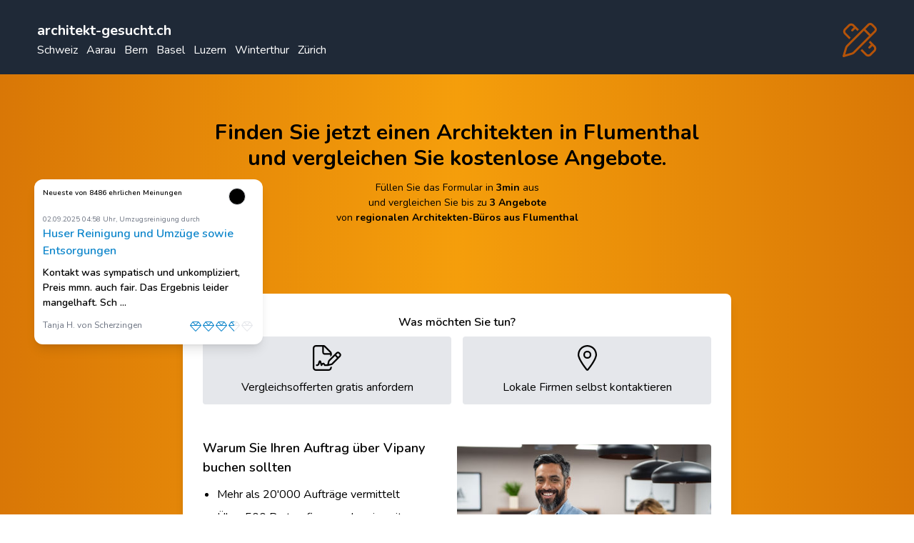

--- FILE ---
content_type: text/html; charset=UTF-8
request_url: https://architekt-gesucht.ch/so/flumenthal
body_size: 30985
content:
<!DOCTYPE html>
<html lang="ch-de">
<head>
    <meta charset="utf-8">
    <meta name="description" content="Günstiges Architekten-Büro mit ♥ in Flumenthal gesucht? ⭐ Jetzt 5 Angebote vergleichen ✓ günstig ✓ schnell ✓ professionell ⭐">
    <title>Qualitatives Architektenbüro: Flumenthal</title>
    <link rel="apple-touch-icon" sizes="57x57" href="https://architekt-gesucht.ch/build/assets/apple-icon-57x57-febdf0a5.png">
    <link rel="apple-touch-icon" sizes="60x60" href="https://architekt-gesucht.ch/build/assets/apple-icon-60x60-2c16dbe1.png">
    <link rel="apple-touch-icon" sizes="72x72" href="https://architekt-gesucht.ch/build/assets/apple-icon-72x72-eae3145d.png">
    <link rel="apple-touch-icon" sizes="76x76" href="https://architekt-gesucht.ch/build/assets/apple-icon-76x76-5f05423e.png">
    <link rel="apple-touch-icon" sizes="114x114" href="https://architekt-gesucht.ch/build/assets/apple-icon-114x114-727680a7.png">
    <link rel="apple-touch-icon" sizes="120x120" href="https://architekt-gesucht.ch/build/assets/apple-icon-120x120-475083cc.png">
    <link rel="apple-touch-icon" sizes="144x144" href="https://architekt-gesucht.ch/build/assets/ms-icon-144x144-56e912f9.png">
    <link rel="apple-touch-icon" sizes="152x152" href="https://architekt-gesucht.ch/build/assets/apple-icon-152x152-bccb0c2e.png">
    <link rel="apple-touch-icon" sizes="180x180" href="https://architekt-gesucht.ch/build/assets/apple-icon-180x180-64833d7b.png">
    <link rel="icon" type="image/png" sizes="192x192" href="https://architekt-gesucht.ch/build/assets/android-icon-192x192-ad0dce5c.png">
    <link rel="icon" type="image/png" sizes="32x32" href="https://architekt-gesucht.ch/build/assets/favicon-32x32-d0223f29.png">
    <link rel="icon" type="image/png" sizes="96x96" href="https://architekt-gesucht.ch/build/assets/favicon-96x96-f9f5016d.png">
    <link rel="icon" type="image/png" sizes="16x16" href="https://architekt-gesucht.ch/build/assets/favicon-16x16-178a0186.png">
    <link rel="manifest" href="https://architekt-gesucht.ch/images/favicon/manifest.json">
    <meta name="msapplication-TileColor" content="#ffffff">
    <meta name="msapplication-TileImage" content="https://architekt-gesucht.ch/build/assets/ms-icon-144x144-56e912f9.png">
    <link rel="preload" as="style" href="https://architekt-gesucht.ch/build/assets/schweiz-umzug-f57240e5.css" /><link rel="stylesheet" href="https://architekt-gesucht.ch/build/assets/schweiz-umzug-f57240e5.css" />
    <meta name="robots" content="index, follow">
    <meta name="viewport" content="width=device-width, initial-scale=1">
    <!-- Fonts -->
    <link href="https://fonts.googleapis.com/css2?family=Nunito:wght@400;600;700&display=swap" rel="stylesheet">
    <style>
        body {
            font-family: 'Nunito', sans-serif;
        }
    </style>
            <script type="application/ld+json">
      {
        "@context": "https://schema.org/",
        "@type": "Product",
        "name": "Architekturbüro Flumenthal",
        "image": [
        "https://architekt-gesucht.ch/build/assets/apple-icon-57x57-febdf0a5.png"
       ],
        "description": "Architekturbüro Flumenthal - kostenloser Offerten-Vergleichsdienst",
        "sku": "183356012",
        "mpn": "183356012",
        "brand": {
          "@type": "Brand",
          "name": "vipany.ch"
        },
        "review": {
          "@type": "Review",
          "reviewRating": {
            "@type": "Rating",
            "ratingValue": "5",
            "bestRating": "5"
          },
          "author": {
            "@type": "Person",
            "name": "Max"
          }
          },
        "aggregateRating": {
          "@type": "AggregateRating",
          "ratingValue": "4.21",
          "reviewCount": "18"
        },
        "offers": {
          "@type": "Offer",
          "url": "https://architekt-gesucht.ch/",
          "priceCurrency": "CHF",
          "price": "0",
          "priceValidUntil": "2026-01-18 09:58:41",
          "itemCondition": "https://schema.org/UsedCondition",
          "availability": "https://schema.org/InStock",
          "seller": {
            "@type": "Organization",
            "name": "vipany.ch"
          }
        }
      }
        </script>
    </head>
<body class="antialiased">
<div id="app" class="w-full flex flex-col items-center">
    <div class="w-full flex justify-center bg-gray-800 text-white">
        <div class="container">
            <div class="w-full hidden md:flex justify-between mt-2 h-24 p-3 rounded-t-lg">
                <div class="mt-2"><a href="https://architekt-gesucht.ch" class="text-xl font-bold mt-2 mb-2 cursor-pointer text-white">architekt-gesucht.ch</a>
                                            <nav class="hidden md:flex">
                                                            <a href="/" class="mr-3">Schweiz</a>
                                                            <a href="/ag/aarau" class="mr-3">Aarau</a>
                                                            <a href="/be/bern" class="mr-3">Bern</a>
                                                            <a href="/bs/basel" class="mr-3">Basel</a>
                                                            <a href="/lu/luzern" class="mr-3">Luzern</a>
                                                            <a href="/zh/winterthur" class="mr-3">Winterthur</a>
                                                            <a href="/zh/zurich" class="mr-3">Zürich</a>
                                                    </nav>
                                    </div>
                <font-awesome-icon :icon="['fal', 'pencil-ruler']" class="text-5xl mt-3 mb-2 text-yellow-700"></font-awesome-icon>
            </div>
            <div class="w-full flex flex-col md:hidden items-center mt-2 p-3 ">
                <div><a href="https://architekt-gesucht.ch" class="text-xl font-bold mt-2 cursor-pointer">architekt-gesucht.ch</a></div>
                <div class="text-sm font-semibold mt-1 mb-2">Das Schweizer Vergleichsportal seit 2008</div>

            </div>
        </div>
    </div>


    <div class="w-full flex flex-col items-center bg-gradient-to-r from-yellow-600 via-yellow-500 to-yellow-600 ">
            <font-awesome-icon :icon="['fal', 'pencil-ruler']" class="text-5xl mt-10 mb-4 text-yellow-700 lg:hidden"></font-awesome-icon>
            <h1 class="text-center text-xl sm:text-3xl font-bold text-black px-2 leading-9 mt-5 md:mt-16">
                                    Finden Sie jetzt einen Architekten in Flumenthal <br class="hidden sm:block"> und vergleichen Sie kostenlose Angebote.
                            </h1>
            <p class="text-center text-sm text-black mt-3 px-2">Füllen Sie das Formular in <strong>3min</strong> aus<br>und vergleichen Sie bis zu <strong>3  Angebote</strong><br>von <strong> regionalen Architekten-Büros aus Flumenthal</strong>   </p>
            <form-calc-companies :texts="['&lt;h3&gt;Architekt &lt;/h3&gt;Vergleichen Sie jetzt bis zu 3  Architektenangebote von  regionalen Betrieben. ','&lt;h3&gt;Statiker &lt;/h3&gt;Ihr Bauprojekt in Flumenthal: Holen Sie sich gratis einige  Vergleichsangebote von  Statikern! ','&lt;h3&gt;Bauleiter &lt;/h3&gt;Ihr Neubauprojekt ohne Stress! Jetzt  Preisvorschläge vergleichen und Bauleiter buchen! ']" :images="['architektur.jpg','tragwerksplaner.jpg','bauleiter-besprechung.jpg']"
                                :forms="[23,24,23]" :custom-form-id="0" :leads-total="0" :reviews="[{&quot;id&quot;:23889,&quot;review&quot;:3.7,&quot;text&quot;:&quot;Kontakt was sympatisch und unkompliziert, Preis mmn. auch fair. Das Ergebnis leider mangelhaft.\n\nSchr\u00e4nke wurden komplett vergessen, alles war noch verschmiert und voller Kr\u00fcmel. Weit unter meiner Erwartung. Ich habe ohne Abnahmegarantie gebucht und bin davon ausgegangen noch das ein oder andere nachzuputzen aber damit die halbe Wohnung nochmal zu reinigen habe ich nicht.&quot;,&quot;name&quot;:&quot;Tanja&quot;,&quot;surname&quot;:&quot;H&quot;,&quot;city&quot;:&quot;Scherzingen&quot;,&quot;classification_name&quot;:&quot;Umzugsreinigung&quot;,&quot;created_at&quot;:&quot;2025-09-02T04:58:35.000000Z&quot;,&quot;company_name&quot;:&quot;Huser Reinigung und Umz\u00fcge sowie Entsorgungen&quot;},{&quot;id&quot;:23888,&quot;review&quot;:5,&quot;text&quot;:&quot;Gute Vorabkl\u00e4rung, flexibel beim \u00dcbergabetermin, sehr gut gereinigt (Lob des Vermieters).&quot;,&quot;name&quot;:&quot;Britta&quot;,&quot;surname&quot;:&quot;Z&quot;,&quot;city&quot;:&quot;Aarberg&quot;,&quot;classification_name&quot;:&quot;Umzugsreinigung&quot;,&quot;created_at&quot;:&quot;2025-09-01T09:15:21.000000Z&quot;,&quot;company_name&quot;:&quot;Regio Mex&quot;},{&quot;id&quot;:23887,&quot;review&quot;:5,&quot;text&quot;:&quot;Lob seitens der Verwaltung - die Wohnung sei sehr gut gereinigt worden. Alle Vereinbarungen wurden eingehalten. Gute Arbeit - vielen DANK&quot;,&quot;name&quot;:&quot;Rico&quot;,&quot;surname&quot;:&quot;K&quot;,&quot;city&quot;:&quot;Frauenfeld&quot;,&quot;classification_name&quot;:&quot;umzugsreinigung&quot;,&quot;created_at&quot;:&quot;2025-08-28T04:44:52.000000Z&quot;,&quot;company_name&quot;:&quot;FEE REINIGUNG, inh.CIL&quot;},{&quot;id&quot;:23883,&quot;review&quot;:5,&quot;text&quot;:&quot;Reinigung plus Kasten demontieren und entsorgen. Tip Top gereinigt, freundlich und sehr p\u00fcnktlich. Nichts zu beanstanden&quot;,&quot;name&quot;:&quot;Harry&quot;,&quot;surname&quot;:&quot;L&quot;,&quot;city&quot;:&quot;Bad Ragaz&quot;,&quot;classification_name&quot;:&quot;umzugsreinigung&quot;,&quot;created_at&quot;:&quot;2025-08-26T04:24:21.000000Z&quot;,&quot;company_name&quot;:&quot;Cura Services&quot;},{&quot;id&quot;:23882,&quot;review&quot;:5,&quot;text&quot;:&quot;Von der urchigen Frau Steiner im Marketing \u00fcber den Boss, bis zu den Z\u00fcgel-leuten: total gute Erfahrung! P\u00fcnktlich, nett, hart arbeitend, kompetent, sauber aufggestellte M\u00f6bel! Umzug von R\u00fcti ZH nach Uetliburg - 4,5 Zimmer Wohnung, alles am gleichen Tag zum g\u00fcnstigsten Preis (4 Offerten eledigt) Werde die Firma auch meinen Freunden weiterempfehlen&quot;,&quot;name&quot;:&quot;Ernst&quot;,&quot;surname&quot;:&quot;H&quot;,&quot;city&quot;:&quot;R\u00fcti ZH&quot;,&quot;classification_name&quot;:&quot;privatumzug&quot;,&quot;created_at&quot;:&quot;2025-08-25T21:49:31.000000Z&quot;,&quot;company_name&quot;:&quot;Diversa Group AG&quot;},{&quot;id&quot;:23871,&quot;review&quot;:5,&quot;text&quot;:&quot;Auch einer kleines Missgeschick konnte von Seite Herz Umzug einfach gel\u00f6st werden. Danke&quot;,&quot;name&quot;:&quot;Hans&quot;,&quot;surname&quot;:&quot;G&quot;,&quot;city&quot;:&quot;Burgdorf&quot;,&quot;classification_name&quot;:&quot;privatumzug&quot;,&quot;created_at&quot;:&quot;2025-08-18T06:42:34.000000Z&quot;,&quot;company_name&quot;:&quot;Herz Umzug&quot;},{&quot;id&quot;:23862,&quot;review&quot;:5,&quot;text&quot;:&quot;4 M\u00e4nner kamen und haben sehr gut Hand in Hand gearbeitet, ruhig, aber speditiv. Die Firma hat ein Kostendach offeriert, und nur das haben wir bezahlen m\u00fcssen, obwohl die Arbeiten l\u00e4nger gedauert haben als vorausberechnet. Zus\u00e4tzlich haben sie noch W\u00fcnsche erf\u00fcllt, die vorher gar nicht eingerechnet waren (in einer anderen Wohnung noch einen Schrank, ein Regal und einen schweren Granitgartentisch abholen, f\u00fcr nur Fr. 100.--Super Team, sehr freundlich und hilfsbereit, Wir nehmen sie nun auch f\u00fcr die Reinigung des Hauses.&quot;,&quot;name&quot;:&quot;Angela&quot;,&quot;surname&quot;:&quot;T&quot;,&quot;city&quot;:&quot;Bischofszell&quot;,&quot;classification_name&quot;:&quot;privatumzug&quot;,&quot;created_at&quot;:&quot;2025-08-12T09:55:35.000000Z&quot;,&quot;company_name&quot;:&quot;Brennpunkt&quot;},{&quot;id&quot;:23860,&quot;review&quot;:5,&quot;text&quot;:&quot;Langsam aber Sorgf\u00f6ltig&quot;,&quot;name&quot;:&quot;Richard&quot;,&quot;surname&quot;:&quot;G&quot;,&quot;city&quot;:&quot;Andelfingen&quot;,&quot;classification_name&quot;:&quot;privatumzug&quot;,&quot;created_at&quot;:&quot;2025-08-12T07:04:18.000000Z&quot;,&quot;company_name&quot;:&quot;R&amp;R GmbH&quot;},{&quot;id&quot;:23853,&quot;review&quot;:1.3,&quot;text&quot;:&quot;die offerte lag bei 1400 gezahlt wurden 1000 mehr. arbeit wurde zu langsam und unkoordiniert erledigt. es kamm zu sch\u00e4den an m\u00f6bel und boden.&quot;,&quot;name&quot;:&quot;Manuela&quot;,&quot;surname&quot;:&quot;S&quot;,&quot;city&quot;:&quot;Frauenfeld&quot;,&quot;classification_name&quot;:&quot;privatumzug&quot;,&quot;created_at&quot;:&quot;2025-08-08T05:40:25.000000Z&quot;,&quot;company_name&quot;:&quot;Weber Umz\u00fcge &amp; Reinigungen GmbH&quot;},{&quot;id&quot;:23852,&quot;review&quot;:1.5,&quot;text&quot;:&quot;Bl\u00f6de Werbung&quot;,&quot;name&quot;:&quot;Regula&quot;,&quot;surname&quot;:&quot;B&quot;,&quot;city&quot;:&quot;R\u00f6thenbach im Emmental&quot;,&quot;classification_name&quot;:&quot;privatumzug&quot;,&quot;created_at&quot;:&quot;2025-08-08T04:20:02.000000Z&quot;,&quot;company_name&quot;:&quot;Swiss Umz\u00fcge und Reinigungen GmbH&quot;},{&quot;id&quot;:23847,&quot;review&quot;:5,&quot;text&quot;:&quot;Super freundlich, extrem r\u00fccksichtsvoll! Definitiv zu empfehlen - keine Kratzer, sehr sorgf\u00e4ltige Arbeitsweise!\nEbenfalla End-Reinigung beim selben Unternehmen gebucht - einfach, unkompliziert, ideale Wohnungsabgabe!&quot;,&quot;name&quot;:&quot;Salome&quot;,&quot;surname&quot;:&quot;Z&quot;,&quot;city&quot;:&quot;Z\u00fcrich&quot;,&quot;classification_name&quot;:&quot;privatumzug&quot;,&quot;created_at&quot;:&quot;2025-08-06T09:48:55.000000Z&quot;,&quot;company_name&quot;:&quot;Fuchs Express GmbH&quot;},{&quot;id&quot;:23845,&quot;review&quot;:3.3,&quot;text&quot;:&quot;Herr Nurmela hat die Wohnung besichtigt und die Preise transparent kommuniziert (Mehrpreis f\u00fcr Hochdruckreinigung des Balkons 150.-) . Die Reinigung war gr\u00fcndlich: Vorallem sehr gute Reinigung von starken Verschmutzungen in Bad und WC. Zudem wurden D\u00fcbell\u00f6cher sauber verschlossen. Was gar nicht geklappt hat war die Einhaltung der Termine - Obwohl der Zugang zur Wohnung genug fr\u00fch gew\u00e4hrleistet war, war die Reinigung zum \u00dcbergabetermin nicht fertig, die ganze K\u00fcche &amp; Saugen des Kellers fehlte noch. Wir mussten deshalb einen neuen Termin abmachen. Auch zum abgemachten zweiten Termin, war noch nicht fertig gereinigt und wir mussten warten. Hier h\u00e4tte ich zumindest eine Erkl\u00e4rung, Entschuldigung oder einen Preisabschlag erwartet, da uns dies ziemlichen Stress und Mehraufwand bereitete und f\u00fcr mich als Vormieterin unangenem war, dass dies nicht reibungslos geklappt hat.&quot;,&quot;name&quot;:&quot;Isabel&quot;,&quot;surname&quot;:&quot;S&quot;,&quot;city&quot;:&quot;Wallisellen&quot;,&quot;classification_name&quot;:&quot;umzugsreinigung&quot;,&quot;created_at&quot;:&quot;2025-08-06T09:18:12.000000Z&quot;,&quot;company_name&quot;:&quot;Liegenschaften-Service Nurmela&quot;},{&quot;id&quot;:23838,&quot;review&quot;:5,&quot;text&quot;:&quot;Sehr freundlich und effizient, kann ich gerne weiterempfehlen&quot;,&quot;name&quot;:&quot;Reto&quot;,&quot;surname&quot;:&quot;E&quot;,&quot;city&quot;:&quot;Kloten&quot;,&quot;classification_name&quot;:&quot;umzugsreinigung&quot;,&quot;created_at&quot;:&quot;2025-08-05T13:45:02.000000Z&quot;,&quot;company_name&quot;:&quot;FEE REINIGUNG, inh.CIL&quot;},{&quot;id&quot;:23833,&quot;review&quot;:4.7,&quot;text&quot;:&quot;Sehr zuverl\u00e4ssig und extrem schnell. Die M\u00f6bel haben zum Teil kleine Sch\u00e4den, w\u00fcrde diese im vorhinein besser einpacken (wir hatten sie nicht gesch\u00fctzt). Ansonsten wirklich sehr schnell und freundlich.&quot;,&quot;name&quot;:&quot;Rosa&quot;,&quot;surname&quot;:&quot;S&quot;,&quot;city&quot;:&quot;Z\u00fcrich&quot;,&quot;classification_name&quot;:&quot;privatumzug&quot;,&quot;created_at&quot;:&quot;2025-07-31T08:22:13.000000Z&quot;,&quot;company_name&quot;:&quot;FLOTT24 Umzug &amp; Reinigung&quot;},{&quot;id&quot;:23825,&quot;review&quot;:4,&quot;text&quot;:&quot;Super Team! Hat sogar am Samstag gearbeitet und das obwohl es viel mehr war, als geplant&quot;,&quot;name&quot;:&quot;Markus&quot;,&quot;surname&quot;:&quot;H&quot;,&quot;city&quot;:&quot;Altendorf&quot;,&quot;classification_name&quot;:&quot;Privatumzug&quot;,&quot;created_at&quot;:&quot;2025-07-27T16:06:30.000000Z&quot;,&quot;company_name&quot;:&quot;R&amp;R GmbH&quot;},{&quot;id&quot;:23826,&quot;review&quot;:3.8,&quot;text&quot;:&quot;Die Preis wurde angehalten, es war sehr guter Preis im Vergleich zu anderen und Umzug sehr schnell durchgef\u00fchrt. Wir m\u00fcssten manche Sachen selber transportieren und abbauen, weil sie sich so beeilt haben. Eigentlich stand im Vertrag mit de- und remontieren durch Firma, das wurde aber nicht gemacht.\nAusleihen von 40 Umzugskartone war f\u00fcr 120chf.&quot;,&quot;name&quot;:&quot;Michaela&quot;,&quot;surname&quot;:&quot;C&quot;,&quot;city&quot;:&quot;Aarau&quot;,&quot;classification_name&quot;:&quot;privatumzug&quot;,&quot;created_at&quot;:&quot;2025-07-27T04:11:12.000000Z&quot;,&quot;company_name&quot;:&quot;Diversa Group AG&quot;},{&quot;id&quot;:23823,&quot;review&quot;:5,&quot;text&quot;:&quot;Von Beginn an herrschte gute Laune. Herr Arik beriet uns sehr kompetent und die Offerte war attraktiv. Am Umzugstag lief alles wunderbar, wir sind sehr zufrieden, herzlichen Dank an Herrn Arik und seine Mitarbeiter!&quot;,&quot;name&quot;:&quot;Peter&quot;,&quot;surname&quot;:&quot;H&quot;,&quot;city&quot;:&quot;Z\u00fcrich&quot;,&quot;classification_name&quot;:&quot;privatumzug&quot;,&quot;created_at&quot;:&quot;2025-07-26T10:04:48.000000Z&quot;,&quot;company_name&quot;:&quot;FLOTT24 Umzug &amp; Reinigung&quot;},{&quot;id&quot;:23819,&quot;review&quot;:5,&quot;text&quot;:&quot;Alles Perfekt. Dankesch\u00f6n&quot;,&quot;name&quot;:&quot;Yvonne&quot;,&quot;surname&quot;:&quot;C&quot;,&quot;city&quot;:&quot;St. Gallen&quot;,&quot;classification_name&quot;:&quot;entsorgung&quot;,&quot;created_at&quot;:&quot;2025-07-25T14:06:01.000000Z&quot;,&quot;company_name&quot;:&quot;Brennpunkt&quot;},{&quot;id&quot;:23816,&quot;review&quot;:3.3,&quot;text&quot;:&quot;Leider wurde wegen 2 Kleinigkeiten der fixpreis ver\u00e4ndert \n\nUnd am Ende wurde gestresst\u2026\nUnd wir mussten unsere abgemachten Arbeiten einfordern \nEtwas m\u00fchsam \nSie waren aber sehr schnell&quot;,&quot;name&quot;:&quot;Maria&quot;,&quot;surname&quot;:&quot;R&quot;,&quot;city&quot;:&quot;Z\u00fcrich&quot;,&quot;classification_name&quot;:&quot;privatumzug&quot;,&quot;created_at&quot;:&quot;2025-07-25T08:00:34.000000Z&quot;,&quot;company_name&quot;:&quot;FLOTT24 Umzug &amp; Reinigung&quot;},{&quot;id&quot;:23814,&quot;review&quot;:5,&quot;text&quot;:&quot;Das Personal war sehr engagiert und freundlich.&quot;,&quot;name&quot;:&quot;Michael Veikko&quot;,&quot;surname&quot;:&quot;S&quot;,&quot;city&quot;:&quot;M\u00fcnchenbuchsee&quot;,&quot;classification_name&quot;:&quot;privatumzug&quot;,&quot;created_at&quot;:&quot;2025-07-24T06:44:39.000000Z&quot;,&quot;company_name&quot;:&quot;Diversa Group AG&quot;},{&quot;id&quot;:23812,&quot;review&quot;:4.7,&quot;text&quot;:&quot;P\u00fcnktlich. Sauber  effizient&quot;,&quot;name&quot;:&quot;H\u00e4sler&quot;,&quot;surname&quot;:&quot;R&quot;,&quot;city&quot;:&quot;D\u00e4llikon&quot;,&quot;classification_name&quot;:&quot;privatumzug&quot;,&quot;created_at&quot;:&quot;2025-07-22T06:42:22.000000Z&quot;,&quot;company_name&quot;:&quot;Fuchs Express GmbH&quot;},{&quot;id&quot;:23811,&quot;review&quot;:4.3,&quot;text&quot;:&quot;Die Mitarbeiter von Ceku Reinigung haben schnell und sauber gearbeitet. \u00dcbergabe verlief problemlos.&quot;,&quot;name&quot;:&quot;Andrea&quot;,&quot;surname&quot;:&quot;G&quot;,&quot;city&quot;:&quot;Amriswil&quot;,&quot;classification_name&quot;:&quot;umzugsreinigung&quot;,&quot;created_at&quot;:&quot;2025-07-22T05:51:45.000000Z&quot;,&quot;company_name&quot;:&quot;Ceku-Reinigung GmbH&quot;},{&quot;id&quot;:23808,&quot;review&quot;:5,&quot;text&quot;:&quot;Wir waren rundum begeistert von dem Service von Herrn Nurmela. Der Kontakt war sehr freundlich und entgegenkommend. Die Ausf\u00fchrung der Reinigung war absolut kompetent und die Wohnung und Balkone sch\u00f6ner und saubererer als beim Einzug :). Unsere Erwartungen wurden \u00fcbertroffen. Herzlichen Dank Herr Nurmela!&quot;,&quot;name&quot;:&quot;Marlene&quot;,&quot;surname&quot;:&quot;E&quot;,&quot;city&quot;:&quot;Wettingen&quot;,&quot;classification_name&quot;:&quot;umzugsreinigung&quot;,&quot;created_at&quot;:&quot;2025-07-19T04:49:05.000000Z&quot;,&quot;company_name&quot;:&quot;Liegenschaften-Service Nurmela&quot;},{&quot;id&quot;:23804,&quot;review&quot;:5,&quot;text&quot;:&quot;Kompetentes, vorsichtichtiges und sehr sympathisches Team. Sir waren sehr zufrieden!&quot;,&quot;name&quot;:&quot;Reto&quot;,&quot;surname&quot;:&quot;D&quot;,&quot;city&quot;:&quot;Allschwil&quot;,&quot;classification_name&quot;:&quot;privatumzug&quot;,&quot;created_at&quot;:&quot;2025-07-16T04:35:50.000000Z&quot;,&quot;company_name&quot;:&quot;VIP Umz\u00fcge&quot;},{&quot;id&quot;:23802,&quot;review&quot;:5,&quot;text&quot;:&quot;speditiv und professionell!&quot;,&quot;name&quot;:&quot;Jonas&quot;,&quot;surname&quot;:&quot;B&quot;,&quot;city&quot;:&quot;Z\u00fcrich&quot;,&quot;classification_name&quot;:&quot;privatumzug&quot;,&quot;created_at&quot;:&quot;2025-07-15T13:40:46.000000Z&quot;,&quot;company_name&quot;:&quot;FLOTT24 Umzug &amp; Reinigung&quot;},{&quot;id&quot;:23800,&quot;review&quot;:5,&quot;text&quot;:&quot;IN JEDER HINSICHT TOP !!! SEHR GERNE WIEDER!!!\n\nFreundlich, p\u00fcnktlich, speditiv, humorvoll, gelassen, vorsichtig und sorgf\u00e4ltig mit meinem Umzugsgut - und das bei wettertechnisch erheblicher Herausforderung... (schw\u00fcl-heisse 32\u00b0C!) und jedem meiner Extraw\u00fcnsche wurde ohne \&quot;Mullen und Knullen\&quot; nachgekommen. (Danke Emil!)\nOrganisatorisch sehr zuverl\u00e4ssig und kommunikativ. Es handelte sich um einen gr\u00f6sseren Umzug - von der Menge her ca. ein kleines Ein-Familien-Haus.&quot;,&quot;name&quot;:&quot;Ursula&quot;,&quot;surname&quot;:&quot;A&quot;,&quot;city&quot;:&quot;Mollis&quot;,&quot;classification_name&quot;:&quot;privatumzug&quot;,&quot;created_at&quot;:&quot;2025-07-14T20:10:53.000000Z&quot;,&quot;company_name&quot;:&quot;Weber Umz\u00fcge &amp; Reinigungen GmbH&quot;},{&quot;id&quot;:23793,&quot;review&quot;:4.2,&quot;text&quot;:&quot;Unkompliziert und faire Offerte&quot;,&quot;name&quot;:&quot;Chantal&quot;,&quot;surname&quot;:&quot;A&quot;,&quot;city&quot;:&quot;Gossau SG&quot;,&quot;classification_name&quot;:&quot;grundreinigung&quot;,&quot;created_at&quot;:&quot;2025-07-11T05:46:54.000000Z&quot;,&quot;company_name&quot;:&quot;Ajdini - Thur-Reinigungen&quot;},{&quot;id&quot;:23786,&quot;review&quot;:5,&quot;text&quot;:&quot;Es war ein sehr guter Entscheidung, dass wir uns f\u00fcr die Firma BEHK entscheiden zuhaben. Professionalit\u00e4t, Entresultat und der Preis haben f\u00fcr sich gesprochen. \nRundum waren wir sehr zufrieden. \nWir w\u00fcnschen weiterhin gute Gesch\u00e4fte.&quot;,&quot;name&quot;:&quot;Danny&quot;,&quot;surname&quot;:&quot;S&quot;,&quot;city&quot;:&quot;D\u00fcrnten&quot;,&quot;classification_name&quot;:&quot;umzugsreinigung&quot;,&quot;created_at&quot;:&quot;2025-07-09T05:00:41.000000Z&quot;,&quot;company_name&quot;:&quot;Cura Services&quot;},{&quot;id&quot;:23781,&quot;review&quot;:5,&quot;text&quot;:&quot;Ich kann die Ideal Reinigung bestens empfehlen, alles top gereinigt zu einem fairen Preis.&quot;,&quot;name&quot;:&quot;Jasmine&quot;,&quot;surname&quot;:&quot;O&quot;,&quot;city&quot;:&quot;Emmenbr\u00fccke&quot;,&quot;classification_name&quot;:&quot;umzugsreinigung&quot;,&quot;created_at&quot;:&quot;2025-07-08T14:55:00.000000Z&quot;,&quot;company_name&quot;:&quot;Ideal Reinigung&quot;},{&quot;id&quot;:23778,&quot;review&quot;:5,&quot;text&quot;:&quot;Besichtigung hat stattgefunden. Firma war immer erreichbar und hat einen guten pers\u00f6nlichen Eindruck hinterlassen.&quot;,&quot;name&quot;:&quot;Stefan&quot;,&quot;surname&quot;:&quot;O&quot;,&quot;city&quot;:&quot;Thayngen&quot;,&quot;classification_name&quot;:&quot;umzugsreinigung&quot;,&quot;created_at&quot;:&quot;2025-07-08T09:26:16.000000Z&quot;,&quot;company_name&quot;:&quot;Cura Services&quot;},{&quot;id&quot;:23776,&quot;review&quot;:5,&quot;text&quot;:&quot;Sehr sympathische Mitarbeiter\/in, von der Anmeldung bis zum M\u00f6belpacker.\nWaren sehr hilfsbereit, freundlich, zuvorkommend. Gut gelaunt bis zum Arbeits-\nschluss, obwohl es sehr viel und schwer zu tragen, montieren und l\u00e4nger zu arbeiten war.&quot;,&quot;name&quot;:&quot;Rosmarie&quot;,&quot;surname&quot;:&quot;K&quot;,&quot;city&quot;:&quot;Hitzkirch&quot;,&quot;classification_name&quot;:&quot;privatumzug&quot;,&quot;created_at&quot;:&quot;2025-07-07T07:22:12.000000Z&quot;,&quot;company_name&quot;:&quot;Diversa Group AG&quot;},{&quot;id&quot;:23769,&quot;review&quot;:5,&quot;text&quot;:&quot;Ich m\u00f6chte mich ganz herzlich f\u00fcr die Topleistung in Rekordzeit bei dieser brutalen Hitze bedanken! \nDer Preis war \u00fcberaus fair und das Ergebnis Spitze! \nIch kann diese Firma w\u00e4rmstens empfehlen, denn meine Terrassenverglasung sieht jetzt wie neu aus. \nZudem war die Kontaktperson von Anfang an sehr zuvorkommend und sympatisch. \nVielen, vielen Dank.&quot;,&quot;name&quot;:&quot;Charlotte&quot;,&quot;surname&quot;:&quot;N&quot;,&quot;city&quot;:&quot;Stachen&quot;,&quot;classification_name&quot;:&quot;fensterreinigung&quot;,&quot;created_at&quot;:&quot;2025-07-05T15:24:25.000000Z&quot;,&quot;company_name&quot;:&quot;Ceku-Reinigung GmbH&quot;},{&quot;id&quot;:23762,&quot;review&quot;:5,&quot;text&quot;:&quot;P\u00fcnktlich, fleissig, speditiv, freundlich und zu einem super Preis wurde der Auftrag ausgef\u00fchrt, wie abgemacht. Vielen herzlichen Dank, wir empfehlen Sie definitiv weiter!&quot;,&quot;name&quot;:&quot;Andrea Rebekka&quot;,&quot;surname&quot;:&quot;H&quot;,&quot;city&quot;:&quot;Nussbaumen AG&quot;,&quot;classification_name&quot;:&quot;entsorgung&quot;,&quot;created_at&quot;:&quot;2025-07-05T09:57:30.000000Z&quot;,&quot;company_name&quot;:&quot;aabachtransporte gmbh&quot;},{&quot;id&quot;:23770,&quot;review&quot;:5,&quot;text&quot;:&quot;Sensationelle Arbeit bei unserem Grossumzug. Vielen herzlichen Dank dem hammer Team f\u00fcr ihren genialen Einsatz und dem Top Preis!!&quot;,&quot;name&quot;:&quot;Tanya&quot;,&quot;surname&quot;:&quot;G&quot;,&quot;city&quot;:&quot;Engelberg&quot;,&quot;classification_name&quot;:&quot;privatumzug&quot;,&quot;created_at&quot;:&quot;2025-07-05T05:32:32.000000Z&quot;,&quot;company_name&quot;:&quot;Fuchs Express GmbH&quot;},{&quot;id&quot;:23760,&quot;review&quot;:5,&quot;text&quot;:&quot;Preis, Leistung stimmt voll und ganz. Vorsichtiges Z\u00fcgelunternehmen wo der Ware sorge tragen und auch schnell und sauber Arbeiten.&quot;,&quot;name&quot;:&quot;Hirter&quot;,&quot;surname&quot;:&quot;R&quot;,&quot;city&quot;:&quot;Felben-Wellhausen&quot;,&quot;classification_name&quot;:&quot;privatumzug&quot;,&quot;created_at&quot;:&quot;2025-07-05T05:07:29.000000Z&quot;,&quot;company_name&quot;:&quot;R&amp;R GmbH&quot;},{&quot;id&quot;:23752,&quot;review&quot;:3.7,&quot;text&quot;:&quot;Sehr freundliche, zuvorkimmende Leute. \nDas Ergebnis war inhomogen, teils sehr gut, teils ungen\u00fcgend. \nBesch\u00e4digung von einer Glast\u00fcre&quot;,&quot;name&quot;:&quot;Thomas&quot;,&quot;surname&quot;:&quot;W&quot;,&quot;city&quot;:&quot;Geuensee&quot;,&quot;classification_name&quot;:&quot;umzugsreinigung&quot;,&quot;created_at&quot;:&quot;2025-07-03T20:31:00.000000Z&quot;,&quot;company_name&quot;:&quot;WIV-Reinigung &amp; Umz\u00fcge GmbH&quot;},{&quot;id&quot;:23751,&quot;review&quot;:5,&quot;text&quot;:&quot;Der Kontakt mit den verschiedenen Mitarbeiter war unkompliziert, einfach, stehts korrekt. Sehr gute Qualit\u00e4t. Preis-\/Leistung Top. Sehr empfehlenswert.\nDer Preis beinhaltet den Umzug, die Entsorgungen und die Reinigung inklusive Abnahmegarantie. Ich bin begeistert. Hat alles perfekt geklappt. Vielen Dank an alle beteiligten.&quot;,&quot;name&quot;:&quot;Lucie&quot;,&quot;surname&quot;:&quot;R&quot;,&quot;city&quot;:&quot;Kirchberg BE&quot;,&quot;classification_name&quot;:&quot;privatumzug&quot;,&quot;created_at&quot;:&quot;2025-07-03T07:45:42.000000Z&quot;,&quot;company_name&quot;:&quot;PS UMZUG AG&quot;},{&quot;id&quot;:23750,&quot;review&quot;:5,&quot;text&quot;:&quot;Termin perfekt, Arbeitqualit\u00e4t, perfekt, freundlich und zuvorkommend, wir sind gl\u00fccklich die Fa City Transport gew\u00e4hlt zu und das f\u00fcr den Umzug und die anschlie\u00dfende Reinigung mit Abnahmegarantie, gem Verwaltung bei der Abnahme, sei die Reinigung vorz\u00fcglich ausgef\u00fchrt worden,  Kurz wir sind gl\u00fccklich die Fa City Transport gew\u00e4hlt zu haben , nochmals herzlichen Dank  MfG&quot;,&quot;name&quot;:&quot;Josef Karl&quot;,&quot;surname&quot;:&quot;T&quot;,&quot;city&quot;:&quot;Wallenwil&quot;,&quot;classification_name&quot;:&quot;privatumzug&quot;,&quot;created_at&quot;:&quot;2025-07-03T06:17:17.000000Z&quot;,&quot;company_name&quot;:&quot;City Transport GmbH&quot;},{&quot;id&quot;:23749,&quot;review&quot;:5,&quot;text&quot;:&quot;Suuuuper, alles hat gut geklappt. Ich konnte noch w\u00e4hlen, ob sie das \&quot;Objekt\&quot; zuerst anschauen sollen, was ich auch machte. Die Offerte konnte in meinem Fall sogar nach unten gesetzt werden. \nIch sehe wieder klar, die Fenster und Lamellen wurden sauber geputzt. Bin sehr zufrieden mit allem Freundlichkeit, Leistung....... Danke.&quot;,&quot;name&quot;:&quot;Andrea&quot;,&quot;surname&quot;:&quot;G&quot;,&quot;city&quot;:&quot;Forch&quot;,&quot;classification_name&quot;:&quot;fensterreinigung&quot;,&quot;created_at&quot;:&quot;2025-07-01T06:15:09.000000Z&quot;,&quot;company_name&quot;:&quot;Tropf Reinigungsservice&quot;},{&quot;id&quot;:23746,&quot;review&quot;:5,&quot;text&quot;:&quot;Sehr unkompliziert, konnte ein Tag vor der Reinigung noch die L\u00f6cher an der Wand zus\u00e4tzlich verschlie\u00dfen lassen, nahmen sich Zeit f\u00fcr die Offerte, sehr freundlich&quot;,&quot;name&quot;:&quot;Vanessa&quot;,&quot;surname&quot;:&quot;I&quot;,&quot;city&quot;:&quot;Herzogenbuchsee&quot;,&quot;classification_name&quot;:&quot;umzugsreinigung&quot;,&quot;created_at&quot;:&quot;2025-06-30T18:03:40.000000Z&quot;,&quot;company_name&quot;:&quot;DK-SERVICE&quot;},{&quot;id&quot;:23743,&quot;review&quot;:5,&quot;text&quot;:&quot;Danke f\u00fcr einen super tollen Umzug\u2026 die Firma ist jeden Rappen wert und hat tolle Arbeit geleiste\u2026 sehr zu empfehlen.&quot;,&quot;name&quot;:&quot;Sandra&quot;,&quot;surname&quot;:&quot;R&quot;,&quot;city&quot;:&quot;H\u00e4rkingen&quot;,&quot;classification_name&quot;:&quot;Privatumzug&quot;,&quot;created_at&quot;:&quot;2025-06-28T21:32:26.000000Z&quot;,&quot;company_name&quot;:&quot;Perfect Transporte GmbH&quot;},{&quot;id&quot;:23736,&quot;review&quot;:5,&quot;text&quot;:&quot;Echt Super, schnell Organiesiert und einfach.\n\nDanke Euch nochmals\ud83d\ude0a&quot;,&quot;name&quot;:&quot;Tobias&quot;,&quot;surname&quot;:&quot;K&quot;,&quot;city&quot;:&quot;Bettwil&quot;,&quot;classification_name&quot;:&quot;Umzugsreinigung&quot;,&quot;created_at&quot;:&quot;2025-06-27T01:51:56.000000Z&quot;,&quot;company_name&quot;:&quot;Ceku-Reinigung GmbH&quot;},{&quot;id&quot;:23733,&quot;review&quot;:5,&quot;text&quot;:&quot;Gute Beratung, super Service f\u00fcr Umzug und Reinigung. Unkompliziert und flexibel. Kompetentes Personal.&quot;,&quot;name&quot;:&quot;Marc&quot;,&quot;surname&quot;:&quot;W&quot;,&quot;city&quot;:&quot;St. Margrethen&quot;,&quot;classification_name&quot;:&quot;Gewerbeumzug&quot;,&quot;created_at&quot;:&quot;2025-06-26T07:29:26.000000Z&quot;,&quot;company_name&quot;:&quot;Brennpunkt&quot;},{&quot;id&quot;:23729,&quot;review&quot;:4.7,&quot;text&quot;:&quot;von Auftragserteilung bis Ausf\u00fchrung hat alles tadellos geklappt.\nAnzahl Mitarbeiter, Anzahl Fahrzeuge, Abrechnung tadellos.\nGerne wieder ein n\u00e4chstes Mal.&quot;,&quot;name&quot;:&quot;Pius&quot;,&quot;surname&quot;:&quot;H&quot;,&quot;city&quot;:&quot;Z\u00fcrich&quot;,&quot;classification_name&quot;:&quot;Privatumzug&quot;,&quot;created_at&quot;:&quot;2025-06-23T06:38:00.000000Z&quot;,&quot;company_name&quot;:&quot;FLOTT24 Umzug &amp; Reinigung&quot;},{&quot;id&quot;:23721,&quot;review&quot;:5,&quot;text&quot;:&quot;Es kam zu keinem Auftrag da die Mieterschaft die Wohnung doch selber gereinigt hatte. Der Einsatz aber und die Spontanit\u00e4t der CEKU ist hervorragend! Herzlichen Dank nochmals an dieser Stelle!&quot;,&quot;name&quot;:&quot;Rudolf&quot;,&quot;surname&quot;:&quot;H&quot;,&quot;city&quot;:&quot;Z\u00fcrich&quot;,&quot;classification_name&quot;:&quot;Umzugsreinigung&quot;,&quot;created_at&quot;:&quot;2025-06-17T05:00:52.000000Z&quot;,&quot;company_name&quot;:&quot;Ceku-Reinigung GmbH&quot;},{&quot;id&quot;:23719,&quot;review&quot;:5,&quot;text&quot;:&quot;Hat alles super geklappt. Pauschale eingehalten. Wohnungs\u00fcbernahme nach 20 Min fertig. Gerne wieder&quot;,&quot;name&quot;:&quot;Chris&quot;,&quot;surname&quot;:&quot;F&quot;,&quot;city&quot;:&quot;Z\u00fcrich&quot;,&quot;classification_name&quot;:&quot;Entsorgung&quot;,&quot;created_at&quot;:&quot;2025-06-13T04:47:20.000000Z&quot;,&quot;company_name&quot;:&quot;Diversa Group AG&quot;},{&quot;id&quot;:23718,&quot;review&quot;:5,&quot;text&quot;:&quot;Alles hat tipptopp geklappt und der Umzug war weniger anstrengend als bef\u00fcrchtet.&quot;,&quot;name&quot;:&quot;Gabi&quot;,&quot;surname&quot;:&quot;F&quot;,&quot;city&quot;:&quot;K\u00fcttigen&quot;,&quot;classification_name&quot;:&quot;Privatumzug&quot;,&quot;created_at&quot;:&quot;2025-06-12T17:53:19.000000Z&quot;,&quot;company_name&quot;:&quot;Perfect Transporte GmbH&quot;},{&quot;id&quot;:23705,&quot;review&quot;:5,&quot;text&quot;:&quot;P\u00fcnktlich, speditiv, sehr freundlich. Umzug ist problemlos \u00fcber die B\u00fchne gegangen&quot;,&quot;name&quot;:&quot;Doris&quot;,&quot;surname&quot;:&quot;D&quot;,&quot;city&quot;:&quot;Dietikon&quot;,&quot;classification_name&quot;:&quot;Privatumzug&quot;,&quot;created_at&quot;:&quot;2025-06-07T07:46:06.000000Z&quot;,&quot;company_name&quot;:&quot;Fuchs Express GmbH&quot;},{&quot;id&quot;:23699,&quot;review&quot;:5,&quot;text&quot;:&quot;Zuverl\u00e4ssig, p\u00fcnktlich, freundlich, kompetent&quot;,&quot;name&quot;:&quot;Doris&quot;,&quot;surname&quot;:&quot;S&quot;,&quot;city&quot;:&quot;Belp&quot;,&quot;classification_name&quot;:&quot;Entsorgung&quot;,&quot;created_at&quot;:&quot;2025-06-06T11:08:58.000000Z&quot;,&quot;company_name&quot;:&quot;Diversa Group AG&quot;},{&quot;id&quot;:23697,&quot;review&quot;:5,&quot;text&quot;:&quot;Ein sehr angenehme Zusammenarbeit mit reibungsloser Abgabe der Wohnung&quot;,&quot;name&quot;:&quot;Chantal&quot;,&quot;surname&quot;:&quot;W&quot;,&quot;city&quot;:&quot;Winterthur&quot;,&quot;classification_name&quot;:&quot;Umzugsreinigung&quot;,&quot;created_at&quot;:&quot;2025-06-05T05:12:42.000000Z&quot;,&quot;company_name&quot;:&quot;Cura Services&quot;},{&quot;id&quot;:23696,&quot;review&quot;:5,&quot;text&quot;:&quot;Die Fensterscheiben wurden so gr\u00fcndlich ges\u00e4ubert, dass man dachte, sie st\u00fcnden offen. Im ganzen B\u00fcro riecht es zudem fr\u00fchlingsfrisch.&quot;,&quot;name&quot;:&quot;Bettina&quot;,&quot;surname&quot;:&quot;S&quot;,&quot;city&quot;:&quot;D\u00fcbendorf&quot;,&quot;classification_name&quot;:&quot;Fensterreinigung&quot;,&quot;created_at&quot;:&quot;2025-06-04T14:57:16.000000Z&quot;,&quot;company_name&quot;:&quot;MUSTA Clean Facility Service&quot;},{&quot;id&quot;:23693,&quot;review&quot;:3.2,&quot;text&quot;:&quot;Grosses Engagement bei Offertgespr\u00e4ch. Dann aber zuwenig sorgf\u00e4ltig in der Ausf\u00fchrung. Abwaschmaschine nicht gereinigt, in diversen Ecken an der Decke noch Spinnweben.  Rest in Ordnung. Keine rechtsg\u00fcltige Quittung f\u00fcr Barzahlung, musste selbst einen Vermerk auf Abnahmeprotokoll machen und Unterschrift verlangen. Abnahmeprotokoll auf neutralem Formular ohne Adresse des Instituts, musste ich selbst nachtragen. Schlechte Kommunikation nach Reklamation und rechtsg\u00fcltige Quitttung erst nach 2maligem Nachfragen erhalten. Professionelle Verwaltung h\u00e4tte diese Wohnung nicht abgenomnen, hatte zum Gl\u00fcck einen privaten Vermieter.&quot;,&quot;name&quot;:&quot;Myrtha&quot;,&quot;surname&quot;:&quot;U&quot;,&quot;city&quot;:&quot;Lyss&quot;,&quot;classification_name&quot;:&quot;umzugsreinigung&quot;,&quot;created_at&quot;:&quot;2025-06-04T05:16:18.000000Z&quot;,&quot;company_name&quot;:&quot;Ants-Transport AG&quot;},{&quot;id&quot;:23685,&quot;review&quot;:5,&quot;text&quot;:&quot;Planung und Organisation sehr schnell. Der Umzug verlief einwandfrei. Sehr empfehlenswert!&quot;,&quot;name&quot;:&quot;serhad&quot;,&quot;surname&quot;:&quot;y&quot;,&quot;city&quot;:&quot;Wallisellen&quot;,&quot;classification_name&quot;:&quot;Privatumzug&quot;,&quot;created_at&quot;:&quot;2025-06-03T08:26:50.000000Z&quot;,&quot;company_name&quot;:&quot;Weber Umz\u00fcge &amp; Reinigungen GmbH&quot;},{&quot;id&quot;:23688,&quot;review&quot;:5,&quot;text&quot;:&quot;Alles wirklich Perfect&quot;,&quot;name&quot;:&quot;Hans&quot;,&quot;surname&quot;:&quot;G&quot;,&quot;city&quot;:&quot;Fahrwangen&quot;,&quot;classification_name&quot;:&quot;Privatumzug&quot;,&quot;created_at&quot;:&quot;2025-06-03T05:16:01.000000Z&quot;,&quot;company_name&quot;:&quot;Perfect Transporte GmbH&quot;},{&quot;id&quot;:23681,&quot;review&quot;:5,&quot;text&quot;:&quot;P\u00fcnktlich, sorgf\u00e4ltig, verl\u00e4sslich und unkompliziert, schnell und genau - war sehr zufrieden und kann die Firma  absolut empfehlen! Umzugsg\u00fcter mussten an drei verschiedene Orte gebracht werden und auch das hat reibungslos funktioniert!&quot;,&quot;name&quot;:&quot;Peter&quot;,&quot;surname&quot;:&quot;Z&quot;,&quot;city&quot;:&quot;Schaffhausen&quot;,&quot;classification_name&quot;:&quot;Privatumzug&quot;,&quot;created_at&quot;:&quot;2025-06-01T16:17:15.000000Z&quot;,&quot;company_name&quot;:&quot;Ants-Transport AG&quot;},{&quot;id&quot;:23676,&quot;review&quot;:5,&quot;text&quot;:&quot;Reinigungsleistung wurde bei der Wohnungsabnahme von der Hausverwaltung gelobt, die Mitarbeiter und der Chef sind sehr zuverl\u00e4ssig, hilfsbereit, flexibel und jeden Rappen wert!\nSvetlana und Stephan B\u00fchler&quot;,&quot;name&quot;:&quot;Svetlana&quot;,&quot;surname&quot;:&quot;B&quot;,&quot;city&quot;:&quot;Kreuzlingen&quot;,&quot;classification_name&quot;:&quot;Umzugsreinigung&quot;,&quot;created_at&quot;:&quot;2025-05-29T18:45:16.000000Z&quot;,&quot;company_name&quot;:&quot;Ajdini - Thur-Reinigungen&quot;},{&quot;id&quot;:23675,&quot;review&quot;:4.8,&quot;text&quot;:&quot;Den Online Kontakt mit Herr Meusburger war sehr kompetent und mit kurzen Antwortzeiten. Die Reinigung war sehr gut und grossz\u00fcgig. Es brauchte keine Nachreinigung und der Betrag, welchen wir abgemacht haben, wurde eingehalten. Ich bin sehr zufrieden mit der g\u00fcnstigen und ausf\u00fchrlichen Reinigung, welche die Firma Proficleantec geleistet hat.&quot;,&quot;name&quot;:&quot;Lars&quot;,&quot;surname&quot;:&quot;B&quot;,&quot;city&quot;:&quot;Riedt b. Erlen&quot;,&quot;classification_name&quot;:&quot;Umzugsreinigung&quot;,&quot;created_at&quot;:&quot;2025-05-29T06:58:16.000000Z&quot;,&quot;company_name&quot;:&quot;ProfiCleanTec&quot;},{&quot;id&quot;:23666,&quot;review&quot;:5,&quot;text&quot;:&quot;Schnelle und zuverl\u00e4ssige Kommunikation, Entgegenkommen bei der Terminplanung, Preis-Leistungsverh\u00e4lting nicht zu \u00fcberbieten, alle W\u00fcnsche erf\u00fcllt :-)&quot;,&quot;name&quot;:&quot;Filipa&quot;,&quot;surname&quot;:&quot;K&quot;,&quot;city&quot;:&quot;Aarau&quot;,&quot;classification_name&quot;:&quot;Umzugsreinigung&quot;,&quot;created_at&quot;:&quot;2025-05-19T17:49:28.000000Z&quot;,&quot;company_name&quot;:&quot;Liegenschaften-Service Nurmela&quot;},{&quot;id&quot;:23665,&quot;review&quot;:5,&quot;text&quot;:&quot;Schnelle und zuverl\u00e4ssige Kommunikation, Entgegenkommen bei der Terminplanung, Preis-Leistungsverh\u00e4lting nicht zu \u00fcberbieten, alle W\u00fcnsche erf\u00fcllt :-)&quot;,&quot;name&quot;:&quot;Filipa&quot;,&quot;surname&quot;:&quot;K&quot;,&quot;city&quot;:&quot;Aarau&quot;,&quot;classification_name&quot;:&quot;Umzugsreinigung&quot;,&quot;created_at&quot;:&quot;2025-05-19T17:49:28.000000Z&quot;,&quot;company_name&quot;:&quot;WIV-Reinigung &amp; Umz\u00fcge GmbH&quot;},{&quot;id&quot;:23654,&quot;review&quot;:5,&quot;text&quot;:&quot;Ich war sehr zufrieden. Die Firma kann ich nur weiterempfehlen. Es hat alles sehr gut geklappt und die Mitarbeiter waren \u00fcberaus freundlich. Besten Dank&quot;,&quot;name&quot;:&quot;Dyonise Marie&quot;,&quot;surname&quot;:&quot;S&quot;,&quot;city&quot;:&quot;Murten&quot;,&quot;classification_name&quot;:&quot;Privatumzug&quot;,&quot;created_at&quot;:&quot;2025-05-15T10:06:08.000000Z&quot;,&quot;company_name&quot;:&quot;Fuchs Express GmbH&quot;},{&quot;id&quot;:23646,&quot;review&quot;:5,&quot;text&quot;:&quot;Sehr freundlich, schnell und sorgf\u00e4ltig mit dem Z\u00fcgelinventar inkl. Entsorgung&quot;,&quot;name&quot;:&quot;Sonja&quot;,&quot;surname&quot;:&quot;T&quot;,&quot;city&quot;:&quot;Klingnau&quot;,&quot;classification_name&quot;:&quot;Privatumzug&quot;,&quot;created_at&quot;:&quot;2025-05-14T07:38:33.000000Z&quot;,&quot;company_name&quot;:&quot;Zera Transport GmbH&quot;},{&quot;id&quot;:23642,&quot;review&quot;:5,&quot;text&quot;:&quot;Hat alles top funktioniert.\nSehr freundliches Z\u00fcgel M\u00e4nner.&quot;,&quot;name&quot;:&quot;Ingo&quot;,&quot;surname&quot;:&quot;S&quot;,&quot;city&quot;:&quot;Jegenstorf&quot;,&quot;classification_name&quot;:&quot;Privatumzug&quot;,&quot;created_at&quot;:&quot;2025-05-09T10:21:42.000000Z&quot;,&quot;company_name&quot;:&quot;Diversa Group AG&quot;},{&quot;id&quot;:23641,&quot;review&quot;:4.7,&quot;text&quot;:&quot;Sehr gutes Team  gute Arbeit freundlich&quot;,&quot;name&quot;:&quot;Hans-Rudolf&quot;,&quot;surname&quot;:&quot;P&quot;,&quot;city&quot;:&quot;M\u00fchleberg&quot;,&quot;classification_name&quot;:&quot;Privatumzug&quot;,&quot;created_at&quot;:&quot;2025-05-09T05:39:01.000000Z&quot;,&quot;company_name&quot;:&quot;Diversa Group AG&quot;},{&quot;id&quot;:23634,&quot;review&quot;:5,&quot;text&quot;:&quot;Speditive Abwicklung\nSaubere Arbeit \nFreundliche Mitarbeiter&quot;,&quot;name&quot;:&quot;Thomas&quot;,&quot;surname&quot;:&quot;B&quot;,&quot;city&quot;:&quot;Bassersdorf&quot;,&quot;classification_name&quot;:&quot;Fensterreinigung&quot;,&quot;created_at&quot;:&quot;2025-05-07T11:09:37.000000Z&quot;,&quot;company_name&quot;:&quot;Weckert Reinigungen GmbH&quot;},{&quot;id&quot;:23633,&quot;review&quot;:5,&quot;text&quot;:&quot;Alles top. Freundliche und Preis eingehalten\ud83d\udc4d&quot;,&quot;name&quot;:&quot;Heidi&quot;,&quot;surname&quot;:&quot;S&quot;,&quot;city&quot;:&quot;H\u00e4tzingen&quot;,&quot;classification_name&quot;:&quot;Entsorgung&quot;,&quot;created_at&quot;:&quot;2025-05-07T08:33:52.000000Z&quot;,&quot;company_name&quot;:&quot;Miro Transport - Markthandler&quot;},{&quot;id&quot;:23632,&quot;review&quot;:4.5,&quot;text&quot;:&quot;Zwei aufgestellte \&quot;Z\u00fcgelm\u00e4nner\&quot; haben mir ein Zimmer von Lain nach St. Margrethenberg gez\u00fcgelt. P\u00fcnktlich um zehn Uhr waren sie vor Ort. Alles verlief sehr speditiv und ruhig. Um halb eins war alles an Ort und Stelle und unbeschadet. Bravo!!!! Nur den Preis habe ich f\u00fcr 2 1\/2 Std etwas hoch empfunden, ansonsten sehr zu empfehlen.&quot;,&quot;name&quot;:&quot;Marianne&quot;,&quot;surname&quot;:&quot;S&quot;,&quot;city&quot;:&quot;Vaz\/Obervaz&quot;,&quot;classification_name&quot;:&quot;Privatumzug&quot;,&quot;created_at&quot;:&quot;2025-05-07T07:06:38.000000Z&quot;,&quot;company_name&quot;:&quot;Getr\u00e4nke und Transporte Marco Luck&quot;},{&quot;id&quot;:23621,&quot;review&quot;:5,&quot;text&quot;:&quot;Gute Arbeit.&quot;,&quot;name&quot;:&quot;Marie-Louise&quot;,&quot;surname&quot;:&quot;B&quot;,&quot;city&quot;:&quot;Biel\/Bienne&quot;,&quot;classification_name&quot;:&quot;Fensterreinigung&quot;,&quot;created_at&quot;:&quot;2025-05-06T06:04:59.000000Z&quot;,&quot;company_name&quot;:&quot;Tropf Reinigungsservice&quot;},{&quot;id&quot;:23623,&quot;review&quot;:1.2,&quot;text&quot;:&quot;Reinigungsfirma hat \u00fcberhaupt nicht sauber geputzt und konnte die Abgabegarantie nicht einhalten.&quot;,&quot;name&quot;:&quot;Judith&quot;,&quot;surname&quot;:&quot;F&quot;,&quot;city&quot;:&quot;Liestal&quot;,&quot;classification_name&quot;:&quot;umzugsreinigung&quot;,&quot;created_at&quot;:&quot;2025-05-06T04:58:11.000000Z&quot;,&quot;company_name&quot;:&quot;Seyrek Schmetterling Umzug Reinigung&quot;},{&quot;id&quot;:23607,&quot;review&quot;:5,&quot;text&quot;:&quot;Die Firma kam vor Ort f\u00fcr die Besichtigung, wirkte kompetent, routiniert und freundlich. Die Offerte war ein attraktiver Preis und wurde auch genau eingehalten. Sie waren wegen der Abnahmegarantie auch bei der Abnahme dabei. Die Wohnung war tadellos gereinigt und die Abgabe lief auch gut. Kann ich weiterempfehlen!&quot;,&quot;name&quot;:&quot;Claudia&quot;,&quot;surname&quot;:&quot;L&quot;,&quot;city&quot;:&quot;Kriens&quot;,&quot;classification_name&quot;:&quot;Umzugsreinigung&quot;,&quot;created_at&quot;:&quot;2025-05-03T09:59:16.000000Z&quot;,&quot;company_name&quot;:&quot;Centralreinigungen&quot;},{&quot;id&quot;:23606,&quot;review&quot;:5,&quot;text&quot;:&quot;Absolut Top in Preis und Leistung \nKann ich nur weiterempfehlen \nVielen herzlichen Dank&quot;,&quot;name&quot;:&quot;Stefan&quot;,&quot;surname&quot;:&quot;F&quot;,&quot;city&quot;:&quot;St. Margrethen&quot;,&quot;classification_name&quot;:&quot;Umzugsreinigung&quot;,&quot;created_at&quot;:&quot;2025-05-03T05:01:55.000000Z&quot;,&quot;company_name&quot;:&quot;TCP Mirkovic&quot;},{&quot;id&quot;:23595,&quot;review&quot;:1.7,&quot;text&quot;:&quot;Sachen unauffindbar, wird abgekl\u00e4rt und angezeigt! Als Depo Autoschl\u00fcssel plus Ausweis verlangt, von Saman Hussein Abdulqader Shatri beleidigt und das Telefon abgeh\u00e4ngt. Perfekt Schweizerdeutsch sprechende und sehr freundliche Mitarbeiterin im B\u00fcro, Arbeiter sprechen kaum deutsch. Gesch\u00e4ftsstelle nicht bezeichnet und kaum zu finden. Sehr zwielichtig!&quot;,&quot;name&quot;:&quot;Fabienne&quot;,&quot;surname&quot;:&quot;P&quot;,&quot;city&quot;:&quot;Bern&quot;,&quot;classification_name&quot;:&quot;privatumzug&quot;,&quot;created_at&quot;:&quot;2025-04-30T19:17:49.000000Z&quot;,&quot;company_name&quot;:&quot;Diversa Group AG&quot;},{&quot;id&quot;:23599,&quot;review&quot;:2,&quot;text&quot;:&quot;Leider war ich nicht zufrieden, da viele Sachen kaputt waren, die M\u00f6bel Risse bekommen haben und meine Shabby M\u00f6bel nicht mehr weiss waren sondern voll mit schwarzen Fingerabdr\u00fccke die ich nicht mehr wegbringe.\nEigentlich wurde versprochen die M\u00f6bel in Folie zu packen und das \nmeiste wurde nicht eingepackt. \nAuch wurde mir Kartonschachteln \nf\u00fcr zum Einh\u00e4ngen der Kleider \nversprochen und es wurden keine \ngebracht. Man hat auch gesagt, kleine M\u00f6bel mit Inhalt k\u00f6nne man so z\u00fcgeln mit Folie und doch musste man pl\u00f6tzlich alles ausr\u00e4umen. Der Schl\u00fcssel von der neuen Wohnung wurde bis jetzt noch nicht gefunden der im Z\u00fcgelchaos unterging... (habe noch nicht alles ausgepackt) und musste dann den Schl\u00fcsseldienst kommen lassen. Zu guter Letzt wurde das Z\u00fcgeln noch teurer, da man den Z\u00fcgel-Lift brauchte der nicht eingerechnet war.&quot;,&quot;name&quot;:&quot;Sandra&quot;,&quot;surname&quot;:&quot;R&quot;,&quot;city&quot;:&quot;Ittigen&quot;,&quot;classification_name&quot;:&quot;privatumzug&quot;,&quot;created_at&quot;:&quot;2025-04-30T13:07:37.000000Z&quot;,&quot;company_name&quot;:&quot;Fuchs Express GmbH&quot;},{&quot;id&quot;:23615,&quot;review&quot;:5,&quot;text&quot;:&quot;Die Firma ist sehr flexibel. Gute Absprachen.  Sehr p\u00fcnktlich. Sehr freundliches Personal. Ich w\u00fcrde es  aufjedenfall weiterempfehlen.  ;-)&quot;,&quot;name&quot;:&quot;Lisa&quot;,&quot;surname&quot;:&quot;H&quot;,&quot;city&quot;:&quot;Wallisellen&quot;,&quot;classification_name&quot;:&quot;Privatumzug&quot;,&quot;created_at&quot;:&quot;2025-04-30T12:50:03.000000Z&quot;,&quot;company_name&quot;:&quot;FLOTT24 Umzug &amp; Reinigung&quot;},{&quot;id&quot;:23594,&quot;review&quot;:0,&quot;text&quot;:&quot;Ich habe kein Auftrag gegeben das Telefonat war schon zu kompliziert und die Firma hat selbst erkl\u00e4rt Sie h\u00e4tten noch keine Erfahrung!\n\nKonnte keine Angaben geben \u00fcber genauer Preis mal so mal so und sonst war das Telefonat sehr unangenehm&quot;,&quot;name&quot;:&quot;Silvia&quot;,&quot;surname&quot;:&quot;S&quot;,&quot;city&quot;:&quot;Olten&quot;,&quot;classification_name&quot;:&quot;Umzugsreinigung&quot;,&quot;created_at&quot;:&quot;2025-04-30T07:06:19.000000Z&quot;,&quot;company_name&quot;:&quot;Bytyqi clean&quot;},{&quot;id&quot;:23593,&quot;review&quot;:5,&quot;text&quot;:&quot;Die Firma Fuchs Express hat das Z\u00fcgeln und die Reinigung der Wohnung sehr gut gemacht. Sie wurden sogar von der Verwaltung f\u00fcr die Reinigung gelobt. Ausserdem sind es ganz liebe und sehr hilfsbereite Menschen. ich empfehle sie auf jeden Fall weiter.&quot;,&quot;name&quot;:&quot;Sahin&quot;,&quot;surname&quot;:&quot;S&quot;,&quot;city&quot;:&quot;Utzenstorf&quot;,&quot;classification_name&quot;:&quot;Privatumzug&quot;,&quot;created_at&quot;:&quot;2025-04-29T21:20:03.000000Z&quot;,&quot;company_name&quot;:&quot;Fuchs Express GmbH&quot;},{&quot;id&quot;:23587,&quot;review&quot;:3.7,&quot;text&quot;:&quot;Die drei Umzugshelfer hatten an diesem Tag den 3.Umzug bei mir,vereinbart war,dass der Umzug an 2.Selle gemacht wird. Es wurde vor Ort alles angeschaut,was mit muss und wie gross die (schwer) die Umzugsg\u00fcter sind (Waschmaschiene,Bett,M\u00f6bel, Kartons). Kommuniziert wurde vor Ort,dass es einen Fr\u00fchumzug (am Morgen als erstes) zum normalen Preis,am Mittag\/Nachmittag als zweiter Umzug zum g\u00fcnstigeren Preis.\nBei mir ( 4Zi-Wo) war der Schreck der Umzugshelfer gross,da sie mit weniger gerechnet haben,denn ich war die 3.Umzugskundin (16:10).\nDie Umzugshelfer haben dadurch nicht mehr so organisiert gearbeitet,wie ich es eigentlich erwartet habe,es einfach alles in mein 3.Zi ger\u00e4umt,auch die Sachen die f\u00fcr den Keller bestimmt waren,ausser mein Bett,das wurde ins Schlafzi.gestellt.\nW\u00e4hrend des Umzugs,wurde der Teamleiter des \u00f6fteren angerufen,wann den der Anh\u00e4nger ( 2.Umzugskunde) ausgeladen werde.  Da ich nachgefragt habe,erfuhr ich vor Ort,dass ich die 3.Umzugskundin bin.\nVon der Organisation und der Kommunikation her bin ich etwas entt\u00e4uscht,da ich ganz klar bei der Besichtigung vor dem Umzug mehrfach gesagt habe,dass ich nicht mithelfen kann,da ich schon 4\u00d7 am R\u00fccken operiert bin und deshalb ein Umzugsunternehmen beauftragen will\/muss.\nDie Umzugsm\u00e4nner haben im Rahmen ihrer M\u00f6glichkeit,ihr bestes gegeben.&quot;,&quot;name&quot;:&quot;Esther&quot;,&quot;surname&quot;:&quot;A&quot;,&quot;city&quot;:&quot;Seon&quot;,&quot;classification_name&quot;:&quot;Privatumzug&quot;,&quot;created_at&quot;:&quot;2025-04-27T09:33:49.000000Z&quot;,&quot;company_name&quot;:&quot;Diversa Group AG&quot;},{&quot;id&quot;:23586,&quot;review&quot;:5,&quot;text&quot;:&quot;Die Umzugsfirma Flott24 hat einen herausragenden Job gemacht. Trotz der Herausforderung einer \u00fcberf\u00fcllten 3,5-Zimmer-Wohnung mit zahlreichen Schachteln und schweren M\u00f6beln arbeiteten das Team und der Chef selbst mit gro\u00dfer Sorgfalt, Motivation und guter Laune. Besonders beeindruckend war der makellose Abbau und Wiederaufbau eines gro\u00dfen zw\u00f6lft\u00fcrigen Schranks sowie der professionelle Umgang mit allen M\u00f6beln. Auch die anschlie\u00dfende Reinigung wurde tadellos durchgef\u00fchrt. Ich bin sehr dankbar und kann Flott24 aus tiefstem Herzen weiterempfehlen \u2013 f\u00fcr einen Umzug, der nicht nur reibungslos, sondern auch herzerw\u00e4rmend verl\u00e4uft.&quot;,&quot;name&quot;:&quot;Jasminka&quot;,&quot;surname&quot;:&quot;M&quot;,&quot;city&quot;:&quot;Z\u00fcrich&quot;,&quot;classification_name&quot;:&quot;privatumzug&quot;,&quot;created_at&quot;:&quot;2025-04-26T20:37:08.000000Z&quot;,&quot;company_name&quot;:&quot;FLOTT24 Umzug &amp; Reinigung&quot;},{&quot;id&quot;:23579,&quot;review&quot;:5,&quot;text&quot;:&quot;Sehr professionell, unkompliziert und freundlich. Bei der Abgabe wurde so gut wie nichts beanstandet.&quot;,&quot;name&quot;:&quot;Jannik&quot;,&quot;surname&quot;:&quot;S&quot;,&quot;city&quot;:&quot;W\u00e4denswil&quot;,&quot;classification_name&quot;:&quot;Umzugsreinigung&quot;,&quot;created_at&quot;:&quot;2025-04-22T09:46:26.000000Z&quot;,&quot;company_name&quot;:&quot;Cura Services&quot;},{&quot;id&quot;:23577,&quot;review&quot;:4.5,&quot;text&quot;:&quot;Zuverl\u00e4ssig und speditiv&quot;,&quot;name&quot;:&quot;Renato&quot;,&quot;surname&quot;:&quot;D&quot;,&quot;city&quot;:&quot;Grenchen&quot;,&quot;classification_name&quot;:&quot;Entsorgung&quot;,&quot;created_at&quot;:&quot;2025-04-22T06:16:44.000000Z&quot;,&quot;company_name&quot;:&quot;Diversa Group AG&quot;},{&quot;id&quot;:23567,&quot;review&quot;:5,&quot;text&quot;:&quot;Sehr professionell und h\u00f6fliche Mitarbeiter.&quot;,&quot;name&quot;:&quot;Sonia&quot;,&quot;surname&quot;:&quot;C&quot;,&quot;city&quot;:&quot;Wohlen&quot;,&quot;classification_name&quot;:&quot;Privatumzug&quot;,&quot;created_at&quot;:&quot;2025-04-19T05:03:12.000000Z&quot;,&quot;company_name&quot;:&quot;Fuchs Express GmbH&quot;},{&quot;id&quot;:23561,&quot;review&quot;:3.8,&quot;text&quot;:&quot;Keine schriftliche Offerte, deshalb war am Schluss nicht klar, ob im Preis die MWSt enthalten ist und wie diese abgerechnet wird.&quot;,&quot;name&quot;:&quot;Roger&quot;,&quot;surname&quot;:&quot;Z&quot;,&quot;city&quot;:&quot;Uster&quot;,&quot;classification_name&quot;:&quot;Umzugsreinigung&quot;,&quot;created_at&quot;:&quot;2025-04-18T11:34:36.000000Z&quot;,&quot;company_name&quot;:&quot;Leonreinigung&quot;},{&quot;id&quot;:23563,&quot;review&quot;:4.3,&quot;text&quot;:&quot;Sie waren sehr nett. Haben sehr gute Arbeit geleistet. Preis \/ Leistung stimmt.&quot;,&quot;name&quot;:&quot;Marianne&quot;,&quot;surname&quot;:&quot;B&quot;,&quot;city&quot;:&quot;Weinfelden&quot;,&quot;classification_name&quot;:&quot;Umzugsreinigung&quot;,&quot;created_at&quot;:&quot;2025-04-18T06:33:45.000000Z&quot;,&quot;company_name&quot;:&quot;Eva Reinigungen&quot;},{&quot;id&quot;:23556,&quot;review&quot;:5,&quot;text&quot;:&quot;Gute Kommunikation, zuverl\u00e4ssig, freundlich und preiswert. Ich w\u00fcrde sofort wieder mit FLOTT24 z\u00fcgeln.&quot;,&quot;name&quot;:&quot;Christoph&quot;,&quot;surname&quot;:&quot;P&quot;,&quot;city&quot;:&quot;Winterthur&quot;,&quot;classification_name&quot;:&quot;Privatumzug&quot;,&quot;created_at&quot;:&quot;2025-04-15T19:22:30.000000Z&quot;,&quot;company_name&quot;:&quot;FLOTT24 Umzug &amp; Reinigung&quot;},{&quot;id&quot;:23555,&quot;review&quot;:5,&quot;text&quot;:&quot;Diese Firma ist hilfsbereit und \u00e4usserst zuvorkommen. Da ich Invalide bin, hilft mir die Geduld, welche Herr Luck mit mir hat und seine enorme Hilfsbereitschaft ausserordentlich.&quot;,&quot;name&quot;:&quot;Marianne&quot;,&quot;surname&quot;:&quot;S&quot;,&quot;city&quot;:&quot;Maladers&quot;,&quot;classification_name&quot;:&quot;Privatumzug&quot;,&quot;created_at&quot;:&quot;2025-04-14T12:47:50.000000Z&quot;,&quot;company_name&quot;:&quot;Getr\u00e4nke und Transporte Marco Luck&quot;},{&quot;id&quot;:23554,&quot;review&quot;:5,&quot;text&quot;:&quot;Super engagierte und organisiert vorgehende Arbeiter. Sehr nett, hatten leider falsche Angaben, es wurde Ihnen vergessen mitzuteilen, dass es neben M\u00f6bel auch Kisten zum Transport gibt. War kein Problem.&quot;,&quot;name&quot;:&quot;Anja&quot;,&quot;surname&quot;:&quot;E&quot;,&quot;city&quot;:&quot;Z\u00fcrich&quot;,&quot;classification_name&quot;:&quot;Privatumzug&quot;,&quot;created_at&quot;:&quot;2025-04-13T05:45:08.000000Z&quot;,&quot;company_name&quot;:&quot;Fuchs Express GmbH&quot;},{&quot;id&quot;:23552,&quot;review&quot;:5,&quot;text&quot;:&quot;P\u00fcnktlich, freundlich, zuverl\u00e4ssig&quot;,&quot;name&quot;:&quot;Claudia&quot;,&quot;surname&quot;:&quot;T&quot;,&quot;city&quot;:&quot;Kirchberg SG&quot;,&quot;classification_name&quot;:&quot;Privatumzug&quot;,&quot;created_at&quot;:&quot;2025-04-12T09:39:07.000000Z&quot;,&quot;company_name&quot;:&quot;Klass Umzug&quot;},{&quot;id&quot;:23550,&quot;review&quot;:5,&quot;text&quot;:&quot;Ich bin absolut begeistert von Weber Umz\u00fcge! Das Team war p\u00fcnktlich, sehr freundlich und extrem professionell. Alles wurde sorgf\u00e4ltig verpackt und sicher transportiert. Der ganze Umzug verlief stressfrei und effizient. Kann ich jedem nur weiterempfehlen, vielen Dank f\u00fcr den grossartigen Service!&quot;,&quot;name&quot;:&quot;Pirelli&quot;,&quot;surname&quot;:&quot;M&quot;,&quot;city&quot;:&quot;Wallisellen&quot;,&quot;classification_name&quot;:&quot;Privatumzug&quot;,&quot;created_at&quot;:&quot;2025-04-11T06:41:31.000000Z&quot;,&quot;company_name&quot;:&quot;Weber Umz\u00fcge &amp; Reinigungen GmbH&quot;},{&quot;id&quot;:23539,&quot;review&quot;:5,&quot;text&quot;:&quot;Hat alles perfekt geklappt \ud83d\udc4d&quot;,&quot;name&quot;:&quot;Esther&quot;,&quot;surname&quot;:&quot;H&quot;,&quot;city&quot;:&quot;Lengnau AG&quot;,&quot;classification_name&quot;:&quot;Privatumzug&quot;,&quot;created_at&quot;:&quot;2025-04-09T09:00:57.000000Z&quot;,&quot;company_name&quot;:&quot;Zera Transport GmbH&quot;},{&quot;id&quot;:23538,&quot;review&quot;:5,&quot;text&quot;:&quot;Sehr nette und h\u00f6fliche Mitarbeiter. Es wurde schnell und speditiv gearbeitet und trotzdem wurde alles vorsichtig und perfekt transportiert.&quot;,&quot;name&quot;:&quot;Christa&quot;,&quot;surname&quot;:&quot;C&quot;,&quot;city&quot;:&quot;Brugg&quot;,&quot;classification_name&quot;:&quot;Privatumzug&quot;,&quot;created_at&quot;:&quot;2025-04-09T07:19:45.000000Z&quot;,&quot;company_name&quot;:&quot;Perfect Transporte GmbH&quot;},{&quot;id&quot;:23535,&quot;review&quot;:1.3,&quot;text&quot;:&quot;Qualit\u00e4tslos!!!&quot;,&quot;name&quot;:&quot;Doris&quot;,&quot;surname&quot;:&quot;G&quot;,&quot;city&quot;:&quot;Wahlen b. Laufen&quot;,&quot;classification_name&quot;:&quot;umzugsreinigung&quot;,&quot;created_at&quot;:&quot;2025-04-08T21:23:22.000000Z&quot;,&quot;company_name&quot;:&quot;Tropf Reinigungsservice&quot;},{&quot;id&quot;:23534,&quot;review&quot;:5,&quot;text&quot;:&quot;Nette Mitarbeiter und sehr speditiv. Hat alles super geklapt.&quot;,&quot;name&quot;:&quot;J\u00f6rg&quot;,&quot;surname&quot;:&quot;M&quot;,&quot;city&quot;:&quot;Meggen&quot;,&quot;classification_name&quot;:&quot;Privatumzug&quot;,&quot;created_at&quot;:&quot;2025-04-08T05:06:49.000000Z&quot;,&quot;company_name&quot;:&quot;Diversa Group AG&quot;},{&quot;id&quot;:23526,&quot;review&quot;:5,&quot;text&quot;:&quot;Wir waren von Diversa Group AG sehr zufrieden. Sympathische Leute, die speditiv, erfahren und sorgf\u00e4ltig arbeiteten. M\u00f6bel wurden schonend eingepackt. Alles lief so, wie wir es uns vorstellten. Nochmals ganz herzlichen Dank dem ganzen Team und falls es wieder einmal z\u00fcgeln heisst kommen wir gerne auf euch zur\u00fcck, darum empfehlen wir die Diversa Group AG auch gerne weiter.\nLiebe Gr\u00fc\u00dfe \nP. H\u00e4nsli&quot;,&quot;name&quot;:&quot;Priska&quot;,&quot;surname&quot;:&quot;H&quot;,&quot;city&quot;:&quot;Perlen&quot;,&quot;classification_name&quot;:&quot;Privatumzug&quot;,&quot;created_at&quot;:&quot;2025-04-06T17:01:00.000000Z&quot;,&quot;company_name&quot;:&quot;Diversa Group AG&quot;},{&quot;id&quot;:23530,&quot;review&quot;:3.5,&quot;text&quot;:&quot;Kein professionelles Werkzeug, Kleiderschrank falsch einmontiert, Dunstabzugshaube kaputt gemacht. Sonst sind die M\u00e4nner nett und freundlich.&quot;,&quot;name&quot;:&quot;Hui-lien&quot;,&quot;surname&quot;:&quot;C&quot;,&quot;city&quot;:&quot;Grossh\u00f6chstetten&quot;,&quot;classification_name&quot;:&quot;Privatumzug&quot;,&quot;created_at&quot;:&quot;2025-04-06T15:43:39.000000Z&quot;,&quot;company_name&quot;:&quot;Fuchs Express GmbH&quot;},{&quot;id&quot;:23527,&quot;review&quot;:2.2,&quot;text&quot;:&quot;Nach meine Hinsicht fand ich es nicht so professionell Sie gingen nicht so vorsichtig mit Mobel und Karton um&quot;,&quot;name&quot;:&quot;Sandro&quot;,&quot;surname&quot;:&quot;M&quot;,&quot;city&quot;:&quot;Glattbrugg&quot;,&quot;classification_name&quot;:&quot;Privatumzug&quot;,&quot;created_at&quot;:&quot;2025-04-06T12:49:29.000000Z&quot;,&quot;company_name&quot;:&quot;FLOTT24 Umzug &amp; Reinigung&quot;},{&quot;id&quot;:23524,&quot;review&quot;:5,&quot;text&quot;:&quot;Alles sehr professionell,  freundlich.  Top Preis Leistung&quot;,&quot;name&quot;:&quot;Pascal&quot;,&quot;surname&quot;:&quot;R&quot;,&quot;city&quot;:&quot;Rohrbach&quot;,&quot;classification_name&quot;:&quot;Privatumzug&quot;,&quot;created_at&quot;:&quot;2025-04-05T19:11:32.000000Z&quot;,&quot;company_name&quot;:&quot;Herz Umzug&quot;},{&quot;id&quot;:23523,&quot;review&quot;:5,&quot;text&quot;:&quot;Ich war sehr zufrieden mit der Reinigung der Wohnung, Preis Termin und Kommunikation alles bestens. Vielen Dank&quot;,&quot;name&quot;:&quot;Thomas&quot;,&quot;surname&quot;:&quot;C&quot;,&quot;city&quot;:&quot;Surcuolm&quot;,&quot;classification_name&quot;:&quot;Umzugsreinigung&quot;,&quot;created_at&quot;:&quot;2025-04-05T08:00:54.000000Z&quot;,&quot;company_name&quot;:&quot;Getr\u00e4nke und Transporte Marco Luck&quot;},{&quot;id&quot;:23510,&quot;review&quot;:4.3,&quot;text&quot;:&quot;Die Reinigungsarbeiten in der Ferienwohnung in Sumvitg wurden zu unser vollsten Zufriedenheit ausgef\u00fchrt.\nDie Termine wurden exakt eingehalten. Besten Dank.&quot;,&quot;name&quot;:&quot;Heinz&quot;,&quot;surname&quot;:&quot;W&quot;,&quot;city&quot;:&quot;Sumvitg&quot;,&quot;classification_name&quot;:&quot;Umzugsreinigung&quot;,&quot;created_at&quot;:&quot;2025-04-03T05:59:12.000000Z&quot;,&quot;company_name&quot;:&quot;Getr\u00e4nke und Transporte Marco Luck&quot;},{&quot;id&quot;:23496,&quot;review&quot;:5,&quot;text&quot;:&quot;waren sehr zufrieden. Prompte und schnelle saubereErledigung. Hatten keine Probleme bei der Wohnungsabgabe. \nJederzeit wieder. \ud83d\udc4d\ud83d\udc4d&quot;,&quot;name&quot;:&quot;Daniela&quot;,&quot;surname&quot;:&quot;C&quot;,&quot;city&quot;:&quot;Arbon&quot;,&quot;classification_name&quot;:&quot;Umzugsreinigung&quot;,&quot;created_at&quot;:&quot;2025-04-01T06:20:58.000000Z&quot;,&quot;company_name&quot;:&quot;TCP Mirkovic&quot;},{&quot;id&quot;:23493,&quot;review&quot;:5,&quot;text&quot;:&quot;Ich bin absolut begeistert von der Leistung dieser Umzugsfirma! \nVom ersten Kontakt bis zum erfolgreichen Abschluss des Umzugs war alles einfach nur ein Traum. Das Team war nicht nur p\u00fcnktlich, sondern kam auch mit einem L\u00e4cheln und einer Professionalit\u00e4t an die zu bewundern ist!\nDie Jungs haben nicht nur meine M\u00f6bel mit h\u00f6chster Sorgfalt behandelt, sondern auch das komplette Umzugserlebnis zu einer wahren Freude gemacht. Sie waren blitzschnell und trotzdem \u00e4usserst vorsichtig, als h\u00e4tten sie eine spezielle Ausbildung im Umgang mit den wertvollsten Sch\u00e4tzen der Welt. Keine Kratzer, keine Dellen, alles war perfekt! \n\nDie Kommunikation war herausragend, und jeder Schritt wurde mir genau erkl\u00e4rt. \nDer Preis war mehr als fair f\u00fcr den Service, den wir bekommen haben. Wenn es nach mir geht, sollten sie in jedem Umzugsf\u00fchrer als Nummer 1 aufgelistet sein. Ich kann diese Firma jedem w\u00e4rmstens empfehlen, der einen stressfreien, professionellen und einfach perfekten Umzug erleben m\u00f6chte. \n\nNochmals ein riesiges Dankesch\u00f6n an das gesamte Team! 5 Sterne sind viel zu wenig f\u00fcr den herausragenden Service!&quot;,&quot;name&quot;:&quot;Hauswirth&quot;,&quot;surname&quot;:&quot;S&quot;,&quot;city&quot;:&quot;B\u00fclach&quot;,&quot;classification_name&quot;:&quot;Privatumzug&quot;,&quot;created_at&quot;:&quot;2025-03-30T09:04:24.000000Z&quot;,&quot;company_name&quot;:&quot;Weber Umz\u00fcge &amp; Reinigungen GmbH&quot;},{&quot;id&quot;:23491,&quot;review&quot;:5,&quot;text&quot;:&quot;Der Reinigungsservice von Herrn Tan war \u00e4u\u00dferst effizient und absolut zuverl\u00e4ssig. Die \u00dcbergabe mit der Verwaltung verlief reibungslos. Ich bin sehr froh, dass ich mich f\u00fcr diese Firma entschieden habe, und werde sie meinen Freunden weiterempfehlen, die eine solche Dienstleistung ben\u00f6tigen.&quot;,&quot;name&quot;:&quot;LI&quot;,&quot;surname&quot;:&quot;L&quot;,&quot;city&quot;:&quot;Appenzell&quot;,&quot;classification_name&quot;:&quot;Umzugsreinigung&quot;,&quot;created_at&quot;:&quot;2025-03-27T22:16:25.000000Z&quot;,&quot;company_name&quot;:&quot;ProfiCleanTec&quot;},{&quot;id&quot;:23486,&quot;review&quot;:5,&quot;text&quot;:&quot;Das Auftreten, Angebotserstellung und Ausf\u00fchrung war sehr h\u00f6flich und kompetent.\nDie Reinigungsarbeiten wurden bei der Abgabe von der Verwaltung sehr schnell als gut ausgef\u00fchrt erkannt und gelobt.&quot;,&quot;name&quot;:&quot;Roger&quot;,&quot;surname&quot;:&quot;B&quot;,&quot;city&quot;:&quot;Zofingen&quot;,&quot;classification_name&quot;:&quot;Umzugsreinigung&quot;,&quot;created_at&quot;:&quot;2025-03-26T13:35:07.000000Z&quot;,&quot;company_name&quot;:&quot;Tropf Reinigungsservice&quot;},{&quot;id&quot;:23484,&quot;review&quot;:4.5,&quot;text&quot;:&quot;P\u00fcnktliches erscheinen speditives schaffen und freundliches Personal\nH\u00e4ufige Raucherpausen\nPauschal bar bezahlt inkl. Reinigung&quot;,&quot;name&quot;:&quot;Hansj\u00f6rg&quot;,&quot;surname&quot;:&quot;v&quot;,&quot;city&quot;:&quot;Zimmerwald&quot;,&quot;classification_name&quot;:&quot;Privatumzug&quot;,&quot;created_at&quot;:&quot;2025-03-26T05:18:42.000000Z&quot;,&quot;company_name&quot;:&quot;Diversa Group AG&quot;},{&quot;id&quot;:23477,&quot;review&quot;:5,&quot;text&quot;:&quot;Top Z\u00fcgel und Endreinungs Firma kann es nur jedem weiterempfehlen \u203c\ufe0f&quot;,&quot;name&quot;:&quot;Gabj&quot;,&quot;surname&quot;:&quot;T&quot;,&quot;city&quot;:&quot;Gams&quot;,&quot;classification_name&quot;:&quot;Umzugsreinigung&quot;,&quot;created_at&quot;:&quot;2025-03-25T17:59:18.000000Z&quot;,&quot;company_name&quot;:&quot;Cura Services&quot;},{&quot;id&quot;:23479,&quot;review&quot;:1.2,&quot;text&quot;:&quot;Ich bin nicht zufrieden gewesen. Sie haben uns mehr bezahlen lassen als geplant.&quot;,&quot;name&quot;:&quot;Karla&quot;,&quot;surname&quot;:&quot;A&quot;,&quot;city&quot;:&quot;Frauenkappelen&quot;,&quot;classification_name&quot;:&quot;privatumzug&quot;,&quot;created_at&quot;:&quot;2025-03-25T08:18:45.000000Z&quot;,&quot;company_name&quot;:&quot;PS UMZUG AG&quot;},{&quot;id&quot;:23475,&quot;review&quot;:4.8,&quot;text&quot;:&quot;Herzlichen Dank f\u00fcr die tolle Arbeit und flexibelit\u00e4t&quot;,&quot;name&quot;:&quot;Nina&quot;,&quot;surname&quot;:&quot;W&quot;,&quot;city&quot;:&quot;Agasul&quot;,&quot;classification_name&quot;:&quot;Privatumzug&quot;,&quot;created_at&quot;:&quot;2025-03-24T12:28:26.000000Z&quot;,&quot;company_name&quot;:&quot;Ants-Transport AG&quot;},{&quot;id&quot;:23473,&quot;review&quot;:5,&quot;text&quot;:&quot;Flexibel, sehr gute Leistung, unkompliziert und freundlich.\nIch habe keine Beschwerden und w\u00fcrde Sie wieder kontaktieren.&quot;,&quot;name&quot;:&quot;Stefan&quot;,&quot;surname&quot;:&quot;G&quot;,&quot;city&quot;:&quot;Z\u00fcrich&quot;,&quot;classification_name&quot;:&quot;Umzugsreinigung&quot;,&quot;created_at&quot;:&quot;2025-03-24T07:32:29.000000Z&quot;,&quot;company_name&quot;:&quot;TR Reinigungen&quot;},{&quot;id&quot;:23470,&quot;review&quot;:5,&quot;text&quot;:&quot;Alle Abmachungen wurden eingehalten, die Ausf\u00fchrung war sehr professionell.&quot;,&quot;name&quot;:&quot;Alois&quot;,&quot;surname&quot;:&quot;R&quot;,&quot;city&quot;:&quot;Z\u00fcrich&quot;,&quot;classification_name&quot;:&quot;Privatumzug&quot;,&quot;created_at&quot;:&quot;2025-03-22T18:51:30.000000Z&quot;,&quot;company_name&quot;:&quot;Swiss Umz\u00fcge und Reinigungen GmbH&quot;},{&quot;id&quot;:23468,&quot;review&quot;:5,&quot;text&quot;:&quot;Absolut empfehlenswert. Freundlich, professionell, zuverl\u00e4ssig. Wohnung wurde ohne Beanstandung durch die Verwaltung abgenommen.&quot;,&quot;name&quot;:&quot;Dominic&quot;,&quot;surname&quot;:&quot;D&quot;,&quot;city&quot;:&quot;K\u00f6niz&quot;,&quot;classification_name&quot;:&quot;Umzugsreinigung&quot;,&quot;created_at&quot;:&quot;2025-03-21T17:24:15.000000Z&quot;,&quot;company_name&quot;:&quot;DK-SERVICE&quot;},{&quot;id&quot;:23466,&quot;review&quot;:5,&quot;text&quot;:&quot;Gute Reaktion. Sehr p\u00fcnktlich, gutes Auftreten, professionell und sauber.\nK\u00f6nnen wir nur empfehlen.&quot;,&quot;name&quot;:&quot;Schuler&quot;,&quot;surname&quot;:&quot;P&quot;,&quot;city&quot;:&quot;Feusisberg&quot;,&quot;classification_name&quot;:&quot;Gewerbeumzug&quot;,&quot;created_at&quot;:&quot;2025-03-21T15:52:48.000000Z&quot;,&quot;company_name&quot;:&quot;Diversa Group AG&quot;},{&quot;id&quot;:23465,&quot;review&quot;:5,&quot;text&quot;:&quot;Sehr professionell und zuverl\u00e4ssig, ich habe Herrn Nurmela bereits weiterempfohlen&quot;,&quot;name&quot;:&quot;Stefan&quot;,&quot;surname&quot;:&quot;N&quot;,&quot;city&quot;:&quot;Zumikon&quot;,&quot;classification_name&quot;:&quot;Umzugsreinigung&quot;,&quot;created_at&quot;:&quot;2025-03-20T13:11:24.000000Z&quot;,&quot;company_name&quot;:&quot;Liegenschaften-Service Nurmela&quot;},{&quot;id&quot;:23337,&quot;review&quot;:5,&quot;text&quot;:&quot;Es wurde alles wie besprochen eingehalten und die Arbeiten vor der Endzeit abgeschlossen. Bei der Abnahme wurde kein Punkt beanstandet - Top Service und sehr empfehlenswert!&quot;,&quot;name&quot;:&quot;Lukas&quot;,&quot;surname&quot;:&quot;K&quot;,&quot;city&quot;:&quot;Sch\u00f6ftland&quot;,&quot;classification_name&quot;:&quot;Umzugsreinigung&quot;,&quot;created_at&quot;:&quot;2025-03-15T10:06:43.000000Z&quot;,&quot;company_name&quot;:&quot;Tropf Reinigungsservice&quot;},{&quot;id&quot;:23335,&quot;review&quot;:4.8,&quot;text&quot;:&quot;sehr gute und speditive Arbeit; das Ergebnis l\u00e4sst sich sehen\n\nich kann die Firma guten Gewissens weiterempfehlen\n\neinzig kleiner Punkt: sch\u00f6n w\u00e4re es, wenn zumindest eine Person etwas Deutsch sprechen k\u00f6nnte, damit allf\u00e4llige Fragen besprochen werden k\u00f6nnten&quot;,&quot;name&quot;:&quot;Tobias&quot;,&quot;surname&quot;:&quot;K&quot;,&quot;city&quot;:&quot;Ennetaach&quot;,&quot;classification_name&quot;:&quot;Fensterreinigung&quot;,&quot;created_at&quot;:&quot;2025-03-15T06:23:28.000000Z&quot;,&quot;company_name&quot;:&quot;Ajdini - Thur-Reinigungen&quot;},{&quot;id&quot;:23328,&quot;review&quot;:2.2,&quot;text&quot;:&quot;Schlechte Kommunikation der Firma. M\u00fcndliche Abmachungen wurden ignoriert. Preis der Offerte nicht eingehalten, trotz gegenteiliger Zusicherung. Arbeit der Umzugshelfer war ok.&quot;,&quot;name&quot;:&quot;Stefan&quot;,&quot;surname&quot;:&quot;S&quot;,&quot;city&quot;:&quot;Bern&quot;,&quot;classification_name&quot;:&quot;privatumzug&quot;,&quot;created_at&quot;:&quot;2025-03-09T19:35:58.000000Z&quot;,&quot;company_name&quot;:&quot;Herz Umzug&quot;},{&quot;id&quot;:23320,&quot;review&quot;:3.7,&quot;text&quot;:&quot;Preis ist super und eigentlich waren wir mit dem Umzug zufrieden, jedoch haben wir leider die Erfahrung gemacht, dass Sch\u00e4den verursacht und nicht gemeldet wurden. Im Nachhinein steht Ihr Wort gegen unseres und ich w\u00fcrde empfehlen, immer mit den Mitarbeitern im Raum zu sein, damit am Schluss keine Diskussion n\u00f6tig ist.&quot;,&quot;name&quot;:&quot;Kristina&quot;,&quot;surname&quot;:&quot;D&quot;,&quot;city&quot;:&quot;Adliswil&quot;,&quot;classification_name&quot;:&quot;privatumzug&quot;,&quot;created_at&quot;:&quot;2025-03-07T19:24:13.000000Z&quot;,&quot;company_name&quot;:&quot;Multi Transport ZH GmbH&quot;},{&quot;id&quot;:23319,&quot;review&quot;:4.7,&quot;text&quot;:&quot;Die Z\u00fcgelmannschaft ging total speditiv und motiviert an die Arbeit und erledigte diese sehr zuverl\u00e4ssig. Trotz der vielen Arbeit blieben sie voller Energie dran und es hatte auch immer mal wieder Humor Platz!\nAuch der Wohnungsputz war v\u00f6llig zufriedenstellend - wir k\u00f6nnen diese Firma sehr gern weiterempfehlen:)&quot;,&quot;name&quot;:&quot;Monika&quot;,&quot;surname&quot;:&quot;S&quot;,&quot;city&quot;:&quot;Flawil&quot;,&quot;classification_name&quot;:&quot;Privatumzug&quot;,&quot;created_at&quot;:&quot;2025-03-07T19:06:03.000000Z&quot;,&quot;company_name&quot;:&quot;Brennpunkt&quot;},{&quot;id&quot;:23317,&quot;review&quot;:2.2,&quot;text&quot;:&quot;Es war katastrophal&quot;,&quot;name&quot;:&quot;Jasmin&quot;,&quot;surname&quot;:&quot;W&quot;,&quot;city&quot;:&quot;Z\u00fcrich&quot;,&quot;classification_name&quot;:&quot;privatumzug&quot;,&quot;created_at&quot;:&quot;2025-03-07T06:36:04.000000Z&quot;,&quot;company_name&quot;:&quot;Metro Umz\u00fcge GmbH&quot;},{&quot;id&quot;:23316,&quot;review&quot;:2.8,&quot;text&quot;:&quot;Ich wurde telefonisch von Diversa beraten. Da Dario meine Wohnung nicht pers\u00f6nlich besichtigen konnte, f\u00fchrten wir einen Rundgang per Videocall durch. Er erstellte mir daraufhin ein Angebot. Ich habe ihm ausdr\u00fccklich mitgeteilt, dass es keinen Aufzug gibt, ich im Hochparterre wohne und Treppen sowie ein Weg f\u00fcr den Umzug vorhanden sind. Am Umzugstag erschienen drei Herren, die sich \u00fcber die Treppen beschwerten. Sie sagten, dass sie den Umzug unter diesen Bedingungen nicht durchf\u00fchren k\u00f6nnten, und ich musste mithelfen. Aus Panik habe ich mitangepackt, aber ich muss sagen, dass der gesamte Umzug nicht zufriedenstellend verlief. Der Umgang mit mir als Frau war unangemessen. Gl\u00fccklicherweise kamen die M\u00f6bel unbesch\u00e4digt in meiner Wohnung an, jedoch w\u00fcrde ich diese Firma nicht erneut beauftragen.&quot;,&quot;name&quot;:&quot;Valeria&quot;,&quot;surname&quot;:&quot;P&quot;,&quot;city&quot;:&quot;Wettswil&quot;,&quot;classification_name&quot;:&quot;privatumzug&quot;,&quot;created_at&quot;:&quot;2025-03-06T07:18:52.000000Z&quot;,&quot;company_name&quot;:&quot;Diversa Group AG&quot;},{&quot;id&quot;:23314,&quot;review&quot;:5,&quot;text&quot;:&quot;Sehr freundlich, speditives Personal. Waren sehr zufrieden und w\u00fcrden wieder mit Ihnen umziehen.&quot;,&quot;name&quot;:&quot;Yvonne&quot;,&quot;surname&quot;:&quot;D&quot;,&quot;city&quot;:&quot;Therwil&quot;,&quot;classification_name&quot;:&quot;Privatumzug&quot;,&quot;created_at&quot;:&quot;2025-03-05T05:51:07.000000Z&quot;,&quot;company_name&quot;:&quot;VIP Umz\u00fcge&quot;},{&quot;id&quot;:23311,&quot;review&quot;:1,&quot;text&quot;:&quot;Finger weg!\nFixpreis besprochen und dann mehr verlangt! Total Herzlos und unprofessionel.\nObwohl virher miteinander kommuniziert wird und alles gezeigt, haben sie mehr verlangt mehr oder ihr vorschlag sie lassen die Sachen vor der T\u00fcr.\nEs wird ein Preis kommuniziert und nicht eingehlten. Service der Zentrale gleich 0. Es geht niemand an das Telefon. Selbst der tolle Verkaufsleiter...kein R\u00fcckruf oder dass er \u00fcberhaupt rangeht!!! Bitte aus dem Portal streichen und nicht mehr weiterempfehlen.&quot;,&quot;name&quot;:&quot;Rebecca&quot;,&quot;surname&quot;:&quot;D&quot;,&quot;city&quot;:&quot;Ostermundigen&quot;,&quot;classification_name&quot;:&quot;privatumzug&quot;,&quot;created_at&quot;:&quot;2025-03-04T05:25:40.000000Z&quot;,&quot;company_name&quot;:&quot;Herz Umzug&quot;},{&quot;id&quot;:23309,&quot;review&quot;:5,&quot;text&quot;:&quot;Ausgezeichnet. Ich w\u00fcrde City Transport sofort wieder engagieren und kann die Firma vollkommen weiterempfehlen!&quot;,&quot;name&quot;:&quot;Wanner&quot;,&quot;surname&quot;:&quot;P&quot;,&quot;city&quot;:&quot;Z\u00fcrich&quot;,&quot;classification_name&quot;:&quot;privatumzug&quot;,&quot;created_at&quot;:&quot;2025-03-03T18:01:06.000000Z&quot;,&quot;company_name&quot;:&quot;City Transport GmbH&quot;},{&quot;id&quot;:23307,&quot;review&quot;:3.3,&quot;text&quot;:&quot;Schade k\u00f6nnen die Umzugspersonen kaum Deutsch.&quot;,&quot;name&quot;:&quot;Paul&quot;,&quot;surname&quot;:&quot;Z&quot;,&quot;city&quot;:&quot;Ostermundigen&quot;,&quot;classification_name&quot;:&quot;privatumzug&quot;,&quot;created_at&quot;:&quot;2025-03-02T07:36:48.000000Z&quot;,&quot;company_name&quot;:&quot;Fuchs Express GmbH&quot;},{&quot;id&quot;:23305,&quot;review&quot;:5,&quot;text&quot;:&quot;Tolles Team. Kann wirklich anpacken. Sehr nette Leute&quot;,&quot;name&quot;:&quot;Wild&quot;,&quot;surname&quot;:&quot;H&quot;,&quot;city&quot;:&quot;Auenstein&quot;,&quot;classification_name&quot;:&quot;Privatumzug&quot;,&quot;created_at&quot;:&quot;2025-03-01T11:15:22.000000Z&quot;,&quot;company_name&quot;:&quot;Perfect Transporte GmbH&quot;},{&quot;id&quot;:23304,&quot;review&quot;:4.7,&quot;text&quot;:&quot;Schnell und flexibel&quot;,&quot;name&quot;:&quot;Claudio&quot;,&quot;surname&quot;:&quot;R&quot;,&quot;city&quot;:&quot;Winterthur&quot;,&quot;classification_name&quot;:&quot;Umzugsreinigung&quot;,&quot;created_at&quot;:&quot;2025-03-01T09:26:08.000000Z&quot;,&quot;company_name&quot;:&quot;Ceku-Reinigung GmbH&quot;},{&quot;id&quot;:23303,&quot;review&quot;:4.5,&quot;text&quot;:&quot;Guter Service, Alles okay&quot;,&quot;name&quot;:&quot;Arnold&quot;,&quot;surname&quot;:&quot;R&quot;,&quot;city&quot;:&quot;Niederneunforn&quot;,&quot;classification_name&quot;:&quot;Privatumzug&quot;,&quot;created_at&quot;:&quot;2025-02-28T15:34:01.000000Z&quot;,&quot;company_name&quot;:&quot;Brennpunkt&quot;},{&quot;id&quot;:23302,&quot;review&quot;:0.5,&quot;text&quot;:&quot;Mir fehlt 1 oder 2 bananenschachteln mit esswaren drin&quot;,&quot;name&quot;:&quot;Renate&quot;,&quot;surname&quot;:&quot;J&quot;,&quot;city&quot;:&quot;Altst\u00e4tten SG&quot;,&quot;classification_name&quot;:&quot;privatumzug&quot;,&quot;created_at&quot;:&quot;2025-02-28T06:27:07.000000Z&quot;,&quot;company_name&quot;:&quot;Getr\u00e4nke und Transporte Marco Luck&quot;},{&quot;id&quot;:23301,&quot;review&quot;:5,&quot;text&quot;:&quot;Unkompliziert, p\u00fcnktlich und menschlich. Sehr gerne wieder&quot;,&quot;name&quot;:&quot;Marco&quot;,&quot;surname&quot;:&quot;T&quot;,&quot;city&quot;:&quot;Wila&quot;,&quot;classification_name&quot;:&quot;Gewerbeumzug&quot;,&quot;created_at&quot;:&quot;2025-02-27T13:02:05.000000Z&quot;,&quot;company_name&quot;:&quot;Multi Transport ZH GmbH&quot;},{&quot;id&quot;:23297,&quot;review&quot;:2.5,&quot;text&quot;:&quot;Es wurden zu viele gr\u00f6ssere Sch\u00e4den an Massivholz-M\u00f6beln und B\u00f6den gemacht, ohne es danach zu erw\u00e4hnen und darauf einzugehen. Sie sind dann gegangen und ich musste es im Nachhinein entdecken.&quot;,&quot;name&quot;:&quot;Liselotte&quot;,&quot;surname&quot;:&quot;A&quot;,&quot;city&quot;:&quot;Rohrbach&quot;,&quot;classification_name&quot;:&quot;privatumzug&quot;,&quot;created_at&quot;:&quot;2025-02-26T03:01:46.000000Z&quot;,&quot;company_name&quot;:&quot;Diversa Group AG&quot;},{&quot;id&quot;:23293,&quot;review&quot;:5,&quot;text&quot;:&quot;Herzlichen Dank an das Team !\nSehr professionell,  schnell und trotzdem mit gro\u00dfer Vorsicht,  super    geklappt. Ach die Reinigung, sehr sauber und mit Rundumlob !! Danke, und sehr zu empfehlen!&quot;,&quot;name&quot;:&quot;Heinz Otto&quot;,&quot;surname&quot;:&quot;K&quot;,&quot;city&quot;:&quot;Hirzel&quot;,&quot;classification_name&quot;:&quot;Privatumzug&quot;,&quot;created_at&quot;:&quot;2025-02-23T08:07:05.000000Z&quot;,&quot;company_name&quot;:&quot;Mischo Transport GmbH&quot;},{&quot;id&quot;:23284,&quot;review&quot;:5,&quot;text&quot;:&quot;Sehr h\u00f6fliche und kompetente Firma!  Hat das Haus gr\u00fcndlich und einwandfrei gereinigt! Zeitplan und Preis wurden eingehalten. \nKann ich nur weiter empfehlen! Werde dieses Unternehmen auch in Zukunft wieder bevorzugen!&quot;,&quot;name&quot;:&quot;Sandro&quot;,&quot;surname&quot;:&quot;G&quot;,&quot;city&quot;:&quot;Bern&quot;,&quot;classification_name&quot;:&quot;Umzugsreinigung&quot;,&quot;created_at&quot;:&quot;2025-02-14T12:18:28.000000Z&quot;,&quot;company_name&quot;:&quot;Tropf Reinigungsservice&quot;},{&quot;id&quot;:23281,&quot;review&quot;:5,&quot;text&quot;:&quot;Hat alles p\u00fcnktlich und zufriedenstellend geklappt.\nFreundliche Mitarbeiter, steht`s bem\u00fcht\nSollte nochmal ein Umzug anstehen, werde ich gerne auf die Diversa Group zur\u00fcckkommen&quot;,&quot;name&quot;:&quot;J\u00fcrgen&quot;,&quot;surname&quot;:&quot;H&quot;,&quot;city&quot;:&quot;B\u00f6nigen b. Interlaken&quot;,&quot;classification_name&quot;:&quot;privatumzug&quot;,&quot;created_at&quot;:&quot;2025-02-10T13:35:47.000000Z&quot;,&quot;company_name&quot;:&quot;Diversa Group AG&quot;},{&quot;id&quot;:23280,&quot;review&quot;:2.7,&quot;text&quot;:&quot;Es war in der Offerte nicht ganz klar, ob die Fahrkosten im Kostendach inkludiert sind oder nicht. W\u00fcrde empfehlen, genau nachzufragen.&quot;,&quot;name&quot;:&quot;Tobias&quot;,&quot;surname&quot;:&quot;C&quot;,&quot;city&quot;:&quot;Z\u00fcrich&quot;,&quot;classification_name&quot;:&quot;privatumzug&quot;,&quot;created_at&quot;:&quot;2025-02-10T09:38:21.000000Z&quot;,&quot;company_name&quot;:&quot;City Transport GmbH&quot;},{&quot;id&quot;:23279,&quot;review&quot;:4.5,&quot;text&quot;:&quot;Alles super geklappt, sehr freundliche unf effiziente Mitarbeiter!&quot;,&quot;name&quot;:&quot;Sandrine&quot;,&quot;surname&quot;:&quot;S&quot;,&quot;city&quot;:&quot;Kloten&quot;,&quot;classification_name&quot;:&quot;privatumzug&quot;,&quot;created_at&quot;:&quot;2025-02-09T09:00:59.000000Z&quot;,&quot;company_name&quot;:&quot;FLOTT24 Umzug &amp; Reinigung&quot;},{&quot;id&quot;:23278,&quot;review&quot;:5,&quot;text&quot;:&quot;Freundliche, speditive  , sorgf\u00e4ltige und fachkompetente Gruppe !!!&quot;,&quot;name&quot;:&quot;Susanne&quot;,&quot;surname&quot;:&quot;G&quot;,&quot;city&quot;:&quot;Kappelen&quot;,&quot;classification_name&quot;:&quot;privatumzug&quot;,&quot;created_at&quot;:&quot;2025-02-08T23:33:16.000000Z&quot;,&quot;company_name&quot;:&quot;Ali Express Umzug GmbH&quot;},{&quot;id&quot;:23277,&quot;review&quot;:3,&quot;text&quot;:&quot;wollten am schluss den preis heraufschrauben.\nschlechtes Verst\u00e4ndnis&quot;,&quot;name&quot;:&quot;monica&quot;,&quot;surname&quot;:&quot;r&quot;,&quot;city&quot;:&quot;Brenzikofen&quot;,&quot;classification_name&quot;:&quot;privatumzug&quot;,&quot;created_at&quot;:&quot;2025-02-08T13:54:42.000000Z&quot;,&quot;company_name&quot;:&quot;Diversa Group AG&quot;},{&quot;id&quot;:23274,&quot;review&quot;:5,&quot;text&quot;:&quot;sehr zu empfehlen&quot;,&quot;name&quot;:&quot;joshua&quot;,&quot;surname&quot;:&quot;r&quot;,&quot;city&quot;:&quot;Buchs AG&quot;,&quot;classification_name&quot;:&quot;umzugsreinigung&quot;,&quot;created_at&quot;:&quot;2025-02-07T08:37:42.000000Z&quot;,&quot;company_name&quot;:&quot;Tropf Reinigungsservice&quot;},{&quot;id&quot;:23272,&quot;review&quot;:5,&quot;text&quot;:&quot;Super Abwicklung!&quot;,&quot;name&quot;:&quot;Martin&quot;,&quot;surname&quot;:&quot;K&quot;,&quot;city&quot;:&quot;Dagmersellen&quot;,&quot;classification_name&quot;:&quot;umzugsreinigung&quot;,&quot;created_at&quot;:&quot;2025-02-06T06:26:27.000000Z&quot;,&quot;company_name&quot;:&quot;Tropf Reinigungsservice&quot;},{&quot;id&quot;:23268,&quot;review&quot;:4.3,&quot;text&quot;:&quot;Mit Ausnahme von drei kleinen Besch\u00e4digungen waren wir mit dem Umzug und der Endreinigung zufrieden&quot;,&quot;name&quot;:&quot;Daniel&quot;,&quot;surname&quot;:&quot;S&quot;,&quot;city&quot;:&quot;Ried b. Kerzers&quot;,&quot;classification_name&quot;:&quot;privatumzug&quot;,&quot;created_at&quot;:&quot;2025-02-02T10:17:34.000000Z&quot;,&quot;company_name&quot;:&quot;Ants-Transport AG&quot;},{&quot;id&quot;:23267,&quot;review&quot;:5,&quot;text&quot;:&quot;VIP kann ich sehr empfehlen! Sie haben super gut gearbeitet,waren extrem gut organisiert und haben Ihre Arbeit ausgezeichnet ausgef\u00fchrt.&quot;,&quot;name&quot;:&quot;Ruzica&quot;,&quot;surname&quot;:&quot;R&quot;,&quot;city&quot;:&quot;Muttenz&quot;,&quot;classification_name&quot;:&quot;privatumzug&quot;,&quot;created_at&quot;:&quot;2025-02-02T07:37:31.000000Z&quot;,&quot;company_name&quot;:&quot;VIP Umz\u00fcge&quot;},{&quot;id&quot;:23265,&quot;review&quot;:5,&quot;text&quot;:&quot;Sch\u00fcbelbach sehr kurzfristig gebucht, und f\u00fcr die Firma Helvetic Transporte war das absolut kein Problem. Bereits am Morgen konnte ich alle Details bequem per WhatsApp schicken, und schon am Vormittag erhielt ich eine Offerte, die preislich sehr fair war \u2013 insbesondere im Vergleich zu anderen Anbietern.\n\nAm Umzugstag wurde 8:00 Uhr vereinbart, und das Team war sogar 5 Minuten vorher vor Ort. Nach einer kurzen Besichtigung und Absprache \u00fcber den Ablauf wurde meine komplette 4,5-Zimmer-Wohnung professionell, z\u00fcgig und mit grosser Sorgfalt eingepackt und verladen. Die vier M\u00e4nner waren nicht nur \u00e4usserst kompetent, sondern auch freundlich \u2013 selbst in den Pausen konnte man sich angenehm unterhalten.\n\nAm Zielort blieben sie trotz Schwierigkeiten (da andere Personen gleichzeitig einzogen und der Lift nicht immer verf\u00fcgbar war) sehr professionell. Innerhalb von nur 3 Stunden war alles sicher in der neuen Wohnung, und sie gingen dabei auf jeden Wunsch ein, was das Stellen der M\u00f6bel betraf. Es war beeindruckend, wie reibungslos und sorgf\u00e4ltig alles verlief \u2013 ohne einen Kratzer an den M\u00f6beln oder an der Wohnung.\n\nIch bin begeistert und h\u00e4tte nicht gedacht, dass ein Umzug so angenehm sein kann. Vielen Dank an das Team von Helvetic Transporte f\u00fcr diesen grossartigen Service! Gerne wieder!&quot;,&quot;name&quot;:&quot;Patrick&quot;,&quot;surname&quot;:&quot;T&quot;,&quot;city&quot;:&quot;T\u00e4gerschen&quot;,&quot;classification_name&quot;:&quot;privatumzug&quot;,&quot;created_at&quot;:&quot;2025-01-30T10:37:34.000000Z&quot;,&quot;company_name&quot;:&quot;Weber Umz\u00fcge &amp; Reinigungen GmbH&quot;},{&quot;id&quot;:23264,&quot;review&quot;:0.5,&quot;text&quot;:&quot;Versprochenes wird nicht eingehalten. Ziemlich unseri\u00f6s.&quot;,&quot;name&quot;:&quot;Markus&quot;,&quot;surname&quot;:&quot;I&quot;,&quot;city&quot;:&quot;Bischofszell&quot;,&quot;classification_name&quot;:&quot;privatumzug&quot;,&quot;created_at&quot;:&quot;2025-01-28T10:38:28.000000Z&quot;,&quot;company_name&quot;:&quot;die fleissigen Wichtel&quot;},{&quot;id&quot;:23263,&quot;review&quot;:5,&quot;text&quot;:&quot;Alles lief nach Plan und ich bin sehr zufrieden. Ich w\u00fcrde sie jederzeit wieder buchen und weiterempfehlen.&quot;,&quot;name&quot;:&quot;Sandra&quot;,&quot;surname&quot;:&quot;T&quot;,&quot;city&quot;:&quot;Bonstetten&quot;,&quot;classification_name&quot;:&quot;umzugsreinigung&quot;,&quot;created_at&quot;:&quot;2025-01-28T10:36:12.000000Z&quot;,&quot;company_name&quot;:&quot;MUSTA Clean Facility Service&quot;},{&quot;id&quot;:23262,&quot;review&quot;:5,&quot;text&quot;:&quot;Ich kann die City Transport sehr empfehlen. Mein Umzug und die Wohnungsreinigung hat reibungslos funktioniert. Von den Vorgespr\u00e4chen \u00fcber den Umzug bis zur Wohnungsabgabe war alles sehr gut organisiert, super schnell und die Mitarbeiter war sehr freundlich. Das hat mir sehr geholfen. Ich werde die City Transporr auf jeden Fall weiter empfehlen und bei Bedarf wieder engagieren. Mit freundlichen Gr\u00fcssen Sabine Weiss&quot;,&quot;name&quot;:&quot;Sabine&quot;,&quot;surname&quot;:&quot;W&quot;,&quot;city&quot;:&quot;M\u00e4nnedorf&quot;,&quot;classification_name&quot;:&quot;privatumzug&quot;,&quot;created_at&quot;:&quot;2025-01-28T08:53:39.000000Z&quot;,&quot;company_name&quot;:&quot;City Transport GmbH&quot;},{&quot;id&quot;:23261,&quot;review&quot;:5,&quot;text&quot;:&quot;Sehr freundlich, sympathisch und zuvorkommend, zuverl\u00e4ssig und speditiv. \nSchnelle und transparente Kommunikation. \nDie Reinigung war hervorragend! Kann ich nur w\u00e4rmstens weiterempfehlen!&quot;,&quot;name&quot;:&quot;Mirko&quot;,&quot;surname&quot;:&quot;N&quot;,&quot;city&quot;:&quot;Horgen&quot;,&quot;classification_name&quot;:&quot;umzugsreinigung&quot;,&quot;created_at&quot;:&quot;2025-01-28T08:46:16.000000Z&quot;,&quot;company_name&quot;:&quot;Cura Services&quot;},{&quot;id&quot;:23259,&quot;review&quot;:5,&quot;text&quot;:&quot;Sehr zuverl\u00e4ssige und zuvorkommende Ausf\u00fchrung des Auftrages durch Herr Mirkovic und seine Mitarbeiterin. Ich werde das Unternehmen TCP Mirkovic gerne wieder beauftragen und kann es mit gutem Gewissen empfehlen!&quot;,&quot;name&quot;:&quot;Bernardo&quot;,&quot;surname&quot;:&quot;S&quot;,&quot;city&quot;:&quot;Herisau&quot;,&quot;classification_name&quot;:&quot;umzugsreinigung&quot;,&quot;created_at&quot;:&quot;2025-01-27T14:32:59.000000Z&quot;,&quot;company_name&quot;:&quot;TCP Mirkovic&quot;},{&quot;id&quot;:23257,&quot;review&quot;:4.5,&quot;text&quot;:&quot;Zwei Top-Leute f\u00fcr den Umzug meiner 5 1\/2-Zi-WHG hat reibungslos funktioniert. Keine Sch\u00e4den, keine Beanstandungen, stets achtsames und sorgf\u00e4ltiges Umgehen mit dem Umzugsgut. Ich bin SEHR zufrieden mit dem Angebot und der Leistung.&quot;,&quot;name&quot;:&quot;Rolf&quot;,&quot;surname&quot;:&quot;S&quot;,&quot;city&quot;:&quot;Wolfertswil&quot;,&quot;classification_name&quot;:&quot;privatumzug&quot;,&quot;created_at&quot;:&quot;2025-01-14T06:36:26.000000Z&quot;,&quot;company_name&quot;:&quot;Weber Umz\u00fcge &amp; Reinigungen GmbH&quot;},{&quot;id&quot;:23256,&quot;review&quot;:5,&quot;text&quot;:&quot;Wir sind absolut zufrieden mit Ali und seinem Team und k\u00f6nnen ihn nur weitetempfehlen. Umzug, ab und Aufbau der M\u00f6bel waren absolut professionell. Ali hat f\u00fcr jedes Problem eine L\u00f6sung gefunden.&quot;,&quot;name&quot;:&quot;Alexander&quot;,&quot;surname&quot;:&quot;W&quot;,&quot;city&quot;:&quot;Burgdorf&quot;,&quot;classification_name&quot;:&quot;privatumzug&quot;,&quot;created_at&quot;:&quot;2025-01-11T06:52:34.000000Z&quot;,&quot;company_name&quot;:&quot;Ali Express Umzug GmbH&quot;},{&quot;id&quot;:23254,&quot;review&quot;:5,&quot;text&quot;:&quot;Die drei Mitarbeiter waren schnell, pr\u00e4zise und sehr freundlich&quot;,&quot;name&quot;:&quot;Cinzia&quot;,&quot;surname&quot;:&quot;G&quot;,&quot;city&quot;:&quot;Riehen&quot;,&quot;classification_name&quot;:&quot;privatumzug&quot;,&quot;created_at&quot;:&quot;2025-01-10T10:00:07.000000Z&quot;,&quot;company_name&quot;:&quot;Diversa Group AG&quot;},{&quot;id&quot;:23253,&quot;review&quot;:4.3,&quot;text&quot;:&quot;Der Umzug lief termingerecht, sehr schnell und professionell. Das Team von VIP war sehr freundlich und auch nach dem Melden eines kleinen oberfl\u00e4chlichen Transportschadens, der bei einem Umzug passieren kann und nicht weiter schlimm ist, war der Frachtf\u00fchrer sehr entgegenkommend. Insgesamt lief der Umzug schneller als geplant, sodass die Kosten unter dem Preis der Offerte lagen.\nInsgesamt k\u00f6nnen wir VIP weiterempfehlen.&quot;,&quot;name&quot;:&quot;Pierre&quot;,&quot;surname&quot;:&quot;M&quot;,&quot;city&quot;:&quot;Basel&quot;,&quot;classification_name&quot;:&quot;privatumzug&quot;,&quot;created_at&quot;:&quot;2025-01-10T08:43:04.000000Z&quot;,&quot;company_name&quot;:&quot;VIP Umz\u00fcge&quot;},{&quot;id&quot;:23251,&quot;review&quot;:5,&quot;text&quot;:&quot;P\u00fcnklich, Hilfbereit, freundlich und sehr competent.&quot;,&quot;name&quot;:&quot;Salome&quot;,&quot;surname&quot;:&quot;I&quot;,&quot;city&quot;:&quot;Bern&quot;,&quot;classification_name&quot;:&quot;privatumzug&quot;,&quot;created_at&quot;:&quot;2025-01-08T18:23:22.000000Z&quot;,&quot;company_name&quot;:&quot;Diversa Group AG&quot;},{&quot;id&quot;:23250,&quot;review&quot;:5,&quot;text&quot;:&quot;Super effizient&quot;,&quot;name&quot;:&quot;Nicole&quot;,&quot;surname&quot;:&quot;S&quot;,&quot;city&quot;:&quot;Z\u00fcrich&quot;,&quot;classification_name&quot;:&quot;gewerbeumzug&quot;,&quot;created_at&quot;:&quot;2025-01-06T07:49:20.000000Z&quot;,&quot;company_name&quot;:&quot;Multi Transport ZH GmbH&quot;},{&quot;id&quot;:23247,&quot;review&quot;:0.7,&quot;text&quot;:&quot;Wir haben unseren Umzug inkl. Endreinigung der alten Wohnung von Diamond Clean&amp; Move durchf\u00fchren lassen. Zusammengefasst: Es wurde viel versprochen und fast nichts eingehalten. Die leeren Kisten zur Vorbereitung vom Umzug wurden uns viel zu sp\u00e4t und erst nach mehrmaligen Nachfragen \u00fcberreicht. Am Umzugstag selbst kamen die Mitarbeiter um 08.55 anstatt wie vereinbart um 08.00, also fast 1h zu sp\u00e4t. Dann wurde von ca. 09.50 bis ca. 10.30 die erste Pause eingelegt. Bis zu diesem Zeitpunkt waren wir nat\u00fcrlich noch nirgends. Anschliessend wurde ok gearbeitet, allerdings fehlte es an handwerklichem Wissen wie man M\u00f6bel auseinanderschraubt. Schlussendlich waren der Umzug um ca. 19.30 Abends abgeschlossen, wobei der Keller nicht mehr gez\u00fcgelt wurde, weil es so sp\u00e4t war. Die Rechnung f\u00fcr den Umzug war schlussendlich fast doppelt so hoch als offeriert und es wurden mehrere Sch\u00e4den verursacht. Es ist klar, dass die Offerte schlussendlich nach effektiver Zeit abgerechnet wird, allerdings h\u00e4tte man sich dann das \&quot;Lockvogel-Angebot\&quot; mit der wenig eingeplanten Zeit sparen k\u00f6nnen. Bez\u00fcglich diesen Sch\u00e4den haben wir nie mehr etwas geh\u00f6rt. Dann ging es weiter mit der R\u00fcck-Abholung der leeren Kisten bei uns. Man hat ein Datum vereinbart und die Kisten wurden nicht abgeholt, 4x wurde man auf den n\u00e4chsten Tag vertr\u00f6stet. Schlussendlich waren die Kisten nass und durchweicht und man hat uns angefragt, ob wir diese entsorgen k\u00f6nnen, was eine riesen Frechheit war. Nach der Erh\u00f6hung vom Druck wurden dann die Kisten doch noch abgeholt, wobei mich der Abholer gefragt hatte was das solle mit den nassen Kisten. Bei der Endreinigung hat man jede Beanstandung pers\u00f6nlich genommen. Auch hier gab es viele Diskussionen bis die Abgabe erfolgen konnte. Die ganze Abwicklung mit dieser Firma kostete VIEL Nerven und schlussendlich auch viel mehr Geld also offeriert (jedenfalls der Umzug). Ich kann diese Firma wirklich niemandem weiterempfehlen.&quot;,&quot;name&quot;:&quot;Marc&quot;,&quot;surname&quot;:&quot;N&quot;,&quot;city&quot;:&quot;Amriswil&quot;,&quot;classification_name&quot;:&quot;privatumzug&quot;,&quot;created_at&quot;:&quot;2024-12-27T13:53:48.000000Z&quot;,&quot;company_name&quot;:&quot;Diamond Clean&amp;Move Service GmbH&quot;},{&quot;id&quot;:23244,&quot;review&quot;:4,&quot;text&quot;:&quot;Speditive gute Arbeit der Mitarbeiter, zuvorkommend h\u00f6fliches Verhalten. Bin absolut zufrieden.&quot;,&quot;name&quot;:&quot;Remo&quot;,&quot;surname&quot;:&quot;W&quot;,&quot;city&quot;:&quot;Metzerlen&quot;,&quot;classification_name&quot;:&quot;privatumzug&quot;,&quot;created_at&quot;:&quot;2024-12-19T05:59:52.000000Z&quot;,&quot;company_name&quot;:&quot;VIP Umz\u00fcge&quot;},{&quot;id&quot;:23241,&quot;review&quot;:4.5,&quot;text&quot;:&quot;speditive Erledigung. unkompliziert. Termingerecht.&quot;,&quot;name&quot;:&quot;Daniel&quot;,&quot;surname&quot;:&quot;S&quot;,&quot;city&quot;:&quot;Olten&quot;,&quot;classification_name&quot;:&quot;entsorgung&quot;,&quot;created_at&quot;:&quot;2024-12-15T12:37:06.000000Z&quot;,&quot;company_name&quot;:&quot;Herz Umzug&quot;},{&quot;id&quot;:23239,&quot;review&quot;:5,&quot;text&quot;:&quot;Super Service nur empfehlenswert&quot;,&quot;name&quot;:&quot;Meryem&quot;,&quot;surname&quot;:&quot;K&quot;,&quot;city&quot;:&quot;Risch&quot;,&quot;classification_name&quot;:&quot;entsorgung&quot;,&quot;created_at&quot;:&quot;2024-12-12T09:58:30.000000Z&quot;,&quot;company_name&quot;:&quot;Diversa Group AG&quot;},{&quot;id&quot;:23237,&quot;review&quot;:5,&quot;text&quot;:&quot;Top Team! Sehr freundlich und hilfsbereit! Preisleistungsverh\u00e4ltniss war voll in Ordnung. Jederzeit wieder!&quot;,&quot;name&quot;:&quot;Esther&quot;,&quot;surname&quot;:&quot;D&quot;,&quot;city&quot;:&quot;Montlingen&quot;,&quot;classification_name&quot;:&quot;privatumzug&quot;,&quot;created_at&quot;:&quot;2024-12-10T06:23:11.000000Z&quot;,&quot;company_name&quot;:&quot;Brennpunkt&quot;},{&quot;id&quot;:23236,&quot;review&quot;:3.7,&quot;text&quot;:&quot;Ich war mit der Reinigung sehr zufrieden. Da keine Besichtigung statt fand, musste wir aufgrund von starker Verschmutzung (z.B. Sp\u00fclkasten) einen Aufpreis bezahlen, der aber im Voraus mit uns abgesprochen wurde. Mit der Administration war ich nicht so zufrieden, da ich kurz vor Auftragsausf\u00fchrung keine Antwort mehr auf Mails erhielt und auch keine Kontaktangaben der am Reinigungstag zust\u00e4ndigen Person erhielt. Der Auftrag wurde aber trotzdem zuverl\u00e4ssig erledigt und ich w\u00fcrde die Firma weiterempfehlen.&quot;,&quot;name&quot;:&quot;Mich\u00e8le&quot;,&quot;surname&quot;:&quot;S&quot;,&quot;city&quot;:&quot;Jona&quot;,&quot;classification_name&quot;:&quot;umzugsreinigung&quot;,&quot;created_at&quot;:&quot;2024-12-09T13:51:51.000000Z&quot;,&quot;company_name&quot;:&quot;ProfiCleanTec&quot;},{&quot;id&quot;:23235,&quot;review&quot;:5,&quot;text&quot;:&quot;Ich kann die Tropf Umzugsreinigung sehr empfehlen.&quot;,&quot;name&quot;:&quot;Martina&quot;,&quot;surname&quot;:&quot;T&quot;,&quot;city&quot;:&quot;K\u00f6niz&quot;,&quot;classification_name&quot;:&quot;umzugsreinigung&quot;,&quot;created_at&quot;:&quot;2024-12-09T07:12:16.000000Z&quot;,&quot;company_name&quot;:&quot;Tropf Reinigungsservice&quot;},{&quot;id&quot;:23233,&quot;review&quot;:4.3,&quot;text&quot;:&quot;P\u00fcnktlicher Start der Arbeit. Freundliche Arbeiter. Schnell erledigt. Missverst\u00e4ndnis bei der Offerte was zu einem Preisaufschlag f\u00fchrte.&quot;,&quot;name&quot;:&quot;Stefanos&quot;,&quot;surname&quot;:&quot;P&quot;,&quot;city&quot;:&quot;Liestal&quot;,&quot;classification_name&quot;:&quot;privatumzug&quot;,&quot;created_at&quot;:&quot;2024-12-08T08:30:04.000000Z&quot;,&quot;company_name&quot;:&quot;Perfect Transporte GmbH&quot;},{&quot;id&quot;:23232,&quot;review&quot;:5,&quot;text&quot;:&quot;Sehr zufrieden, gute freundliche Mitarbeiter\/Fahrer. Sehr empfehlenswert. \nLieben Lieben Dank an alle&quot;,&quot;name&quot;:&quot;Roger&quot;,&quot;surname&quot;:&quot;H&quot;,&quot;city&quot;:&quot;Obfelden&quot;,&quot;classification_name&quot;:&quot;privatumzug&quot;,&quot;created_at&quot;:&quot;2024-12-08T04:52:27.000000Z&quot;,&quot;company_name&quot;:&quot;Mischo Transport GmbH&quot;},{&quot;id&quot;:23231,&quot;review&quot;:5,&quot;text&quot;:&quot;Gute Kommunikation, Ausf\u00fchrung genau nach Abmachung.&quot;,&quot;name&quot;:&quot;Andrea&quot;,&quot;surname&quot;:&quot;W&quot;,&quot;city&quot;:&quot;Turbenthal&quot;,&quot;classification_name&quot;:&quot;kleintransport&quot;,&quot;created_at&quot;:&quot;2024-12-07T16:30:04.000000Z&quot;,&quot;company_name&quot;:&quot;Miro Transport - Markthandler&quot;},{&quot;id&quot;:23230,&quot;review&quot;:5,&quot;text&quot;:&quot;Top Leute, speditiver Umzug aber sehr sorgf\u00e4ltig. Jederzeit wieder, danke!&quot;,&quot;name&quot;:&quot;Markus&quot;,&quot;surname&quot;:&quot;G&quot;,&quot;city&quot;:&quot;Ittigen&quot;,&quot;classification_name&quot;:&quot;privatumzug&quot;,&quot;created_at&quot;:&quot;2024-12-07T11:53:58.000000Z&quot;,&quot;company_name&quot;:&quot;PS UMZUG AG&quot;},{&quot;id&quot;:23227,&quot;review&quot;:5,&quot;text&quot;:&quot;Super Zusammenarbeit, alles hat geklappt, waren sehr schnell und gr\u00fcndlich, es gibt nichts zu bem\u00e4ngeln! Danke&quot;,&quot;name&quot;:&quot;Andy&quot;,&quot;surname&quot;:&quot;F&quot;,&quot;city&quot;:&quot;Meggen&quot;,&quot;classification_name&quot;:&quot;privatumzug&quot;,&quot;created_at&quot;:&quot;2024-12-06T06:20:43.000000Z&quot;,&quot;company_name&quot;:&quot;Diversa Group AG&quot;},{&quot;id&quot;:23226,&quot;review&quot;:5,&quot;text&quot;:&quot;Speditiv, freundlich, p\u00fcnktlich.&quot;,&quot;name&quot;:&quot;Yvonne&quot;,&quot;surname&quot;:&quot;S&quot;,&quot;city&quot;:&quot;Aarburg&quot;,&quot;classification_name&quot;:&quot;privatumzug&quot;,&quot;created_at&quot;:&quot;2024-12-05T06:29:36.000000Z&quot;,&quot;company_name&quot;:&quot;Perfect Transporte GmbH&quot;},{&quot;id&quot;:23224,&quot;review&quot;:4.3,&quot;text&quot;:&quot;Kleine aber feine und flexible Firma. Kam als Einzige der Offerierenden vor Ort um sich ein exaktes Bild der Aufgabe zu machen. Auch der Umstand, dass zahlreiche M\u00f6bel bei der Reinigung in der Wohnung verblieben war kein Problem. Die Lampen wurden nicht abgestaubt und einige M\u00f6bel nicht wirklich gereinigt, was aber offenbar nicht Bestandteil des Vertrags gewesen sein soll. Trotzdem wurde das noch vor der \u00dcbergabe korrigiert ohne Aufpreis. Die Verwaltung meinte bei der \u00dcbergabe es sei sehr gut geputzt. Der Nachmieter akzeptierte die Reinigung ebenfalls anstandslos. Termine und Preis wurde eingehalten. Bezahlung erfolgte via TWINT direkt nach der Abnahme durch Verwaltung\/Nachmiete.&quot;,&quot;name&quot;:&quot;Andres&quot;,&quot;surname&quot;:&quot;M&quot;,&quot;city&quot;:&quot;Bern&quot;,&quot;classification_name&quot;:&quot;umzugsreinigung&quot;,&quot;created_at&quot;:&quot;2024-12-04T09:50:27.000000Z&quot;,&quot;company_name&quot;:&quot;Tropf Reinigungsservice&quot;},{&quot;id&quot;:23223,&quot;review&quot;:5,&quot;text&quot;:&quot;Das komplette Team war sehr freundlich und herzlich. Sehr sympathisch auch, dass der Chef selbst beim Umzug auch dabei war und mit anpackte.\nEs hatte alles so funktioniert wie geplant und besprochen wurde. \nAuch die Reinigung mit Abgabe Garantie verlief super.&quot;,&quot;name&quot;:&quot;Karin-Tamika&quot;,&quot;surname&quot;:&quot;E&quot;,&quot;city&quot;:&quot;Watt&quot;,&quot;classification_name&quot;:&quot;privatumzug&quot;,&quot;created_at&quot;:&quot;2024-12-02T15:15:13.000000Z&quot;,&quot;company_name&quot;:&quot;FLOTT24 Umzug &amp; Reinigung&quot;},{&quot;id&quot;:23219,&quot;review&quot;:5,&quot;text&quot;:&quot;Sehr freundlicher Kontakt bei Offerte, Reinigung und Wohnungs\u00fcbergabe.\nDer Chef war bei der \u00dcbergabe selber anwesend um allf\u00e4llige Nachbesserungen gleich zu erledigen, war aber alles perfekt Sauber.\nGerne zu Empfehlen!&quot;,&quot;name&quot;:&quot;Marco&quot;,&quot;surname&quot;:&quot;G&quot;,&quot;city&quot;:&quot;Herznach&quot;,&quot;classification_name&quot;:&quot;umzugsreinigung&quot;,&quot;created_at&quot;:&quot;2024-11-27T05:26:52.000000Z&quot;,&quot;company_name&quot;:&quot;Tropf Reinigungsservice&quot;},{&quot;id&quot;:23218,&quot;review&quot;:4.3,&quot;text&quot;:&quot;Der Chef und 3 Mitarbeiter waren sehr speditiv. Es war ein gutes Team, noch vor dem Mittag war die Wohnung leer und das Entladen und Aufstellen in der neuen Wohnung dauerte nicht allzu lange. Mit einem Aufpreis wurden auch die schweren T\u00f6pfe vom Sitzplatz mitgenommen und wieder aufgestellt. Dar\u00fcber war ich sehr froh. Ich kann die Firma Flott 24 in Kloten nur empfehlen.&quot;,&quot;name&quot;:&quot;Maria&quot;,&quot;surname&quot;:&quot;W&quot;,&quot;city&quot;:&quot;Kloten&quot;,&quot;classification_name&quot;:&quot;privatumzug&quot;,&quot;created_at&quot;:&quot;2024-11-22T17:44:23.000000Z&quot;,&quot;company_name&quot;:&quot;FLOTT24 Umzug &amp; Reinigung&quot;},{&quot;id&quot;:23216,&quot;review&quot;:5,&quot;text&quot;:&quot;Diese Mitarbeiter sind schnell und ordentlich, es ist auch nichts grosses kaputt gegangen. Mit Weber w\u00fcrde ich jederzeit wieder umziehen. Nun fehlt noch der Reinigungsservice Ende des Monates. Wenn das Team so gut ist wie das Umzugsteam w\u00e4re ich mehr ls zufrieden.&quot;,&quot;name&quot;:&quot;Carsten&quot;,&quot;surname&quot;:&quot;S&quot;,&quot;city&quot;:&quot;Schaffhausen&quot;,&quot;classification_name&quot;:&quot;privatumzug&quot;,&quot;created_at&quot;:&quot;2024-11-17T15:06:46.000000Z&quot;,&quot;company_name&quot;:&quot;Weber Umz\u00fcge &amp; Reinigungen GmbH&quot;},{&quot;id&quot;:23213,&quot;review&quot;:5,&quot;text&quot;:&quot;Bei der Besichtigung hatte sich Herr Truglia alles gr\u00fcndlich angesehen und viele Fragen gestellt, was ich sehr positiv fand. Die Offerte war sehr detailliert. Es wurde an alles gedacht, was einen sehr professionellen Eindruck hinterlassen hatte und auch f\u00fcr unsere Wahl eine Rolle spielte. Die TR Reinigungen bieten ein gutes Preis-Leistungsverh\u00e4ltnis und gute Kommunikation. Die erste Reinigung wurde sehr gut und p\u00fcnktlich erledigt. Wir waren sehr zufrieden.&quot;,&quot;name&quot;:&quot;Irene&quot;,&quot;surname&quot;:&quot;F&quot;,&quot;city&quot;:&quot;Z\u00fcrich&quot;,&quot;classification_name&quot;:&quot;unterhaltsreinigung&quot;,&quot;created_at&quot;:&quot;2024-11-11T12:18:15.000000Z&quot;,&quot;company_name&quot;:&quot;TR Reinigungen&quot;},{&quot;id&quot;:23212,&quot;review&quot;:5,&quot;text&quot;:&quot;Der Umzug verlief sehr zufriedenstellend. Ohne kaputte M\u00f6bel und Termingerecht ausgef\u00fchrt. Sehr motivierte und speditive Mitarbeiter.&quot;,&quot;name&quot;:&quot;Werner&quot;,&quot;surname&quot;:&quot;B&quot;,&quot;city&quot;:&quot;Toffen&quot;,&quot;classification_name&quot;:&quot;privatumzug&quot;,&quot;created_at&quot;:&quot;2024-11-11T08:45:47.000000Z&quot;,&quot;company_name&quot;:&quot;PS UMZUG AG&quot;},{&quot;id&quot;:23211,&quot;review&quot;:5,&quot;text&quot;:&quot;Die Wohnungsr\u00e4umung hat Fr. 1&#039;750.00 gekostet und das Team hat alles super gemacht, sorgf\u00e4ltig, schnell und die drei Herren waren sehr sympathisch, wir waren restlos begeistert gewesen - sehr empfehlenswert.\nDas mit dem Putzen war speziell, es war ausgemacht Fr. 550.00 Fix f\u00fcr Reinigung mit Abnahmegarantie, auf einmal hiess  wir h\u00e4tten nur Besenrein ausgemacht f\u00fcr diesen Betrag, so haben wir halt die Fenster, die Einbauschr\u00e4nke und die K\u00fcche selber geputzt. Der Rest wurde sehr gut gereinigt. Aber eben Fr. 550.00 nur f\u00fcr Besenrein f\u00fcr eine mittlere 3-Zimmerwohnung das ist Zuviel und ich kann leider nur davon abraten.&quot;,&quot;name&quot;:&quot;J\u00fcrg&quot;,&quot;surname&quot;:&quot;S&quot;,&quot;city&quot;:&quot;Z\u00fcrich&quot;,&quot;classification_name&quot;:&quot;entsorgung&quot;,&quot;created_at&quot;:&quot;2024-11-10T16:53:28.000000Z&quot;,&quot;company_name&quot;:&quot;Fuchs Express GmbH&quot;},{&quot;id&quot;:23208,&quot;review&quot;:3,&quot;text&quot;:&quot;Ich habe mit Abnahmegarantie gebucht. Bei der Wohnungsabgabe war niemand dabei mit der Begr\u00fcndung, dass dort \u00f6fters geputzt wird und es keine Probleme geben werde. Ansonsten sei er per Telefon erreichbar. Ich habe darauf vertraut. Bei der Abgabe war jedoch nicht alles in Ordnung und ich musste selber nachputzen, da niemand unter der angegebenen Telefonnummer erreichbar war.&quot;,&quot;name&quot;:&quot;Sarah&quot;,&quot;surname&quot;:&quot;S&quot;,&quot;city&quot;:&quot;Widnau&quot;,&quot;classification_name&quot;:&quot;umzugsreinigung&quot;,&quot;created_at&quot;:&quot;2024-11-08T08:25:48.000000Z&quot;,&quot;company_name&quot;:&quot;ProfiCleanTec&quot;},{&quot;id&quot;:23206,&quot;review&quot;:5,&quot;text&quot;:&quot;Sehr speditiv und gr\u00fcndlich gearbeitet. Der Umzug war super und die Endreinigung genial.\nKann sie nur weiterempfehlen.&quot;,&quot;name&quot;:&quot;Maria Jes\u00fas&quot;,&quot;surname&quot;:&quot;C&quot;,&quot;city&quot;:&quot;Luzern&quot;,&quot;classification_name&quot;:&quot;privatumzug&quot;,&quot;created_at&quot;:&quot;2024-11-08T06:22:12.000000Z&quot;,&quot;company_name&quot;:&quot;Fuchs Express GmbH&quot;},{&quot;id&quot;:23205,&quot;review&quot;:5,&quot;text&quot;:&quot;Die beste Entscheidung&quot;,&quot;name&quot;:&quot;Aditya&quot;,&quot;surname&quot;:&quot;L&quot;,&quot;city&quot;:&quot;Basel&quot;,&quot;classification_name&quot;:&quot;privatumzug&quot;,&quot;created_at&quot;:&quot;2024-11-08T05:45:24.000000Z&quot;,&quot;company_name&quot;:&quot;VIP Umz\u00fcge&quot;},{&quot;id&quot;:23202,&quot;review&quot;:5,&quot;text&quot;:&quot;Besichtigungstermin vor Ort war sehr angenehm und informativ. Hatte direkt Vertrauen.\nAuch das Umzugstim war extrem freundlich und sympathisch. Meine M\u00f6bel wurden mit grosser Sorgfalt behandelt.\nEs wurde Millimeter-Arbeit geleistet und ich bin sehr gl\u00fccklich \u00fcber den Seervice und die Freundlichkeit der Mitarbeiter!\nHat alles wunderbar geklappt. Jederzeit wieder und vielen Dank!&quot;,&quot;name&quot;:&quot;Strehler&quot;,&quot;surname&quot;:&quot;C&quot;,&quot;city&quot;:&quot;Wald ZH&quot;,&quot;classification_name&quot;:&quot;privatumzug&quot;,&quot;created_at&quot;:&quot;2024-11-05T18:34:36.000000Z&quot;,&quot;company_name&quot;:&quot;Ants-Transport AG&quot;},{&quot;id&quot;:23200,&quot;review&quot;:5,&quot;text&quot;:&quot;Sehr speditiv, kompetent und sorgf\u00e4ltig&quot;,&quot;name&quot;:&quot;Rudolf&quot;,&quot;surname&quot;:&quot;H&quot;,&quot;city&quot;:&quot;K\u00f6niz&quot;,&quot;classification_name&quot;:&quot;privatumzug&quot;,&quot;created_at&quot;:&quot;2024-11-05T08:12:01.000000Z&quot;,&quot;company_name&quot;:&quot;Fuchs Express GmbH&quot;},{&quot;id&quot;:23198,&quot;review&quot;:5,&quot;text&quot;:&quot;sehr guten Service - alles hat geklappt, Umzug und Reinigung. Freundlich, effizient und zuverl\u00e4ssig. Empfehle ich gerne weiter.&quot;,&quot;name&quot;:&quot;Boris&quot;,&quot;surname&quot;:&quot;J&quot;,&quot;city&quot;:&quot;K\u00fcsnacht ZH&quot;,&quot;classification_name&quot;:&quot;privatumzug&quot;,&quot;created_at&quot;:&quot;2024-11-03T13:43:43.000000Z&quot;,&quot;company_name&quot;:&quot;City Transport GmbH&quot;},{&quot;id&quot;:23195,&quot;review&quot;:4.5,&quot;text&quot;:&quot;Der Umzug (mit M\u00f6bellift) lief sehr speditiv ab, gutes und freundliches Team. \nSehr zu empfehlen.&quot;,&quot;name&quot;:&quot;Eveline&quot;,&quot;surname&quot;:&quot;S&quot;,&quot;city&quot;:&quot;Rafz&quot;,&quot;classification_name&quot;:&quot;privatumzug&quot;,&quot;created_at&quot;:&quot;2024-11-01T04:53:53.000000Z&quot;,&quot;company_name&quot;:&quot;Fuchs Express GmbH&quot;},{&quot;id&quot;:23194,&quot;review&quot;:5,&quot;text&quot;:&quot;Unkompliziert, sehr freundlich, gr\u00fcndlich.&quot;,&quot;name&quot;:&quot;Marl\u00e8ne&quot;,&quot;surname&quot;:&quot;C&quot;,&quot;city&quot;:&quot;Niederstocken&quot;,&quot;classification_name&quot;:&quot;umzugsreinigung&quot;,&quot;created_at&quot;:&quot;2024-10-31T17:31:51.000000Z&quot;,&quot;company_name&quot;:&quot;PS UMZUG AG&quot;},{&quot;id&quot;:23193,&quot;review&quot;:4.7,&quot;text&quot;:&quot;Das Z\u00fcgelteam war sehr freundlich und zuvorkommend. Gesch\u00e4tzt habe ich, dass diese sehr sorgf\u00e4ltig mit den M\u00f6beln umgegangen sind und sehr speditiv und schnell gearbeitet haben.&quot;,&quot;name&quot;:&quot;Beatrix&quot;,&quot;surname&quot;:&quot;C&quot;,&quot;city&quot;:&quot;D\u00fcrnten&quot;,&quot;classification_name&quot;:&quot;privatumzug&quot;,&quot;created_at&quot;:&quot;2024-10-30T12:36:36.000000Z&quot;,&quot;company_name&quot;:&quot;Ants-Transport AG&quot;},{&quot;id&quot;:23192,&quot;review&quot;:4.3,&quot;text&quot;:&quot;Freundlich, Gr\u00fcndlich und P\u00fcnktlich. Sehr zu empfehlen.&quot;,&quot;name&quot;:&quot;Robert&quot;,&quot;surname&quot;:&quot;M&quot;,&quot;city&quot;:&quot;Naters&quot;,&quot;classification_name&quot;:&quot;umzugsreinigung&quot;,&quot;created_at&quot;:&quot;2024-10-30T07:18:08.000000Z&quot;,&quot;company_name&quot;:&quot;PS UMZUG AG&quot;},{&quot;id&quot;:23189,&quot;review&quot;:4.5,&quot;text&quot;:&quot;Speditiv, freundlich, hilfsbereit.&quot;,&quot;name&quot;:&quot;Manfred&quot;,&quot;surname&quot;:&quot;G&quot;,&quot;city&quot;:&quot;Zollikofen&quot;,&quot;classification_name&quot;:&quot;privatumzug&quot;,&quot;created_at&quot;:&quot;2024-10-27T18:22:12.000000Z&quot;,&quot;company_name&quot;:&quot;Herz Umzug&quot;},{&quot;id&quot;:23188,&quot;review&quot;:5,&quot;text&quot;:&quot;Freundlich, p\u00fcnktlich, powerful - in 1 Std. 6 min waren die 16 Kisten an neuen Ort gez\u00fcgelt! Sehr zu empfehlen&quot;,&quot;name&quot;:&quot;Brigitte Ursula&quot;,&quot;surname&quot;:&quot;M&quot;,&quot;city&quot;:&quot;Bremgarten b. Bern&quot;,&quot;classification_name&quot;:&quot;kleintransport&quot;,&quot;created_at&quot;:&quot;2024-10-26T06:51:52.000000Z&quot;,&quot;company_name&quot;:&quot;Ali Express Umzug GmbH&quot;},{&quot;id&quot;:23187,&quot;review&quot;:5,&quot;text&quot;:&quot;Die Mannschaft war p\u00fcnktlich zur Stelle und erledigte den Umzug effizient und sehr kompetent. \nDer Ab- und Aufbau der Schr\u00e4nke klappte bestens. Diese Firma empfehle ich voll und ganz!&quot;,&quot;name&quot;:&quot;Romi&quot;,&quot;surname&quot;:&quot;S&quot;,&quot;city&quot;:&quot;Bern&quot;,&quot;classification_name&quot;:&quot;privatumzug&quot;,&quot;created_at&quot;:&quot;2024-10-26T05:35:42.000000Z&quot;,&quot;company_name&quot;:&quot;Fuchs Express GmbH&quot;},{&quot;id&quot;:23186,&quot;review&quot;:5,&quot;text&quot;:&quot;Sehr netter Kontakt.Top Zuverl\u00e4ssig.Die Wohnung wurde blitzeblank geputzt.War sauberer als beim Einzug.Die Bohrl\u00f6cher hat man nicht mehr gesehen.Empfehle diese Firma auf jeden Fall weiter.Kompetenter Partner was auch die Entsorgung betrifft.&quot;,&quot;name&quot;:&quot;Margrit&quot;,&quot;surname&quot;:&quot;G&quot;,&quot;city&quot;:&quot;Emmen&quot;,&quot;classification_name&quot;:&quot;umzugsreinigung&quot;,&quot;created_at&quot;:&quot;2024-10-25T07:33:24.000000Z&quot;,&quot;company_name&quot;:&quot;Schajn Solution GmbH&quot;},{&quot;id&quot;:23184,&quot;review&quot;:5,&quot;text&quot;:&quot;G\u00fcnstig, professionell und sehr zu empfehlen!&quot;,&quot;name&quot;:&quot;Schmid&quot;,&quot;surname&quot;:&quot;M&quot;,&quot;city&quot;:&quot;Z\u00fcrich&quot;,&quot;classification_name&quot;:&quot;privatumzug&quot;,&quot;created_at&quot;:&quot;2024-10-23T06:00:16.000000Z&quot;,&quot;company_name&quot;:&quot;National Umz\u00fcge GmbH&quot;},{&quot;id&quot;:23183,&quot;review&quot;:4.2,&quot;text&quot;:&quot;Unkomplizierte Zusammenarbeit von der Offertstellung bis Wohnungsabgabe. Auftrag: Wohnungsr\u00e4umung gem\u00e4ss Vereinbarung zu meiner Zufriedenheit durchgef\u00fchrt. Nach der Abnahme der gereinigten Wohnung ist im Nachgang doch noch das eine oder andere aufgetaucht, was nicht geputzt wurde. Das Ganze hielt sich aber absolut in Grenzen.&quot;,&quot;name&quot;:&quot;Felix&quot;,&quot;surname&quot;:&quot;B&quot;,&quot;city&quot;:&quot;Arbon&quot;,&quot;classification_name&quot;:&quot;entsorgung&quot;,&quot;created_at&quot;:&quot;2024-10-21T06:30:30.000000Z&quot;,&quot;company_name&quot;:&quot;Miro Transport - Markthandler&quot;},{&quot;id&quot;:23182,&quot;review&quot;:5,&quot;text&quot;:&quot;Die Verwaltung des Mietobjekt war mehr als zufrieden: super Arbeit !!!! Ich werde DK-Service sicher weiterempfehlen :-)\nEs war eine grosse 3.5 Zimmer Wohnung (75 M.) mit Keller, Estrich und Balkon.&quot;,&quot;name&quot;:&quot;Titus&quot;,&quot;surname&quot;:&quot;R&quot;,&quot;city&quot;:&quot;Biel\/Bienne&quot;,&quot;classification_name&quot;:&quot;umzugsreinigung&quot;,&quot;created_at&quot;:&quot;2024-10-20T09:56:15.000000Z&quot;,&quot;company_name&quot;:&quot;DK-SERVICE&quot;},{&quot;id&quot;:23181,&quot;review&quot;:5,&quot;text&quot;:&quot;Der Dienst von Flott24 war sehr gut. Das Z\u00fcgelteam ist p\u00fcnktlich erschienen, die Mitarbeiter waren sehr freundlich und sie haben schnell und zuverl\u00e4ssig gearbeitet. Es war ein anstrengender Umzug mit viel Treppensteigen und sie haben ununterbrochen geschuftet und waren sehr effizient. \nIch habe mich immer in guten H\u00e4nden gef\u00fchlt und der Aufbau der M\u00f6bel hat perfekt geklappt. Vielen Dank.&quot;,&quot;name&quot;:&quot;Gietz&quot;,&quot;surname&quot;:&quot;D&quot;,&quot;city&quot;:&quot;Effretikon&quot;,&quot;classification_name&quot;:&quot;privatumzug&quot;,&quot;created_at&quot;:&quot;2024-10-19T19:40:47.000000Z&quot;,&quot;company_name&quot;:&quot;FLOTT24 Umzug &amp; Reinigung&quot;},{&quot;id&quot;:23180,&quot;review&quot;:5,&quot;text&quot;:&quot;Firma hat fachkundige und professionelle Leute geschickt.\nGing alles perfekt \u00fcber die B\u00fchne!\nJederzeit wieder.\nMartin&quot;,&quot;name&quot;:&quot;Martin&quot;,&quot;surname&quot;:&quot;L&quot;,&quot;city&quot;:&quot;Sch\u00f6tz&quot;,&quot;classification_name&quot;:&quot;privatumzug&quot;,&quot;created_at&quot;:&quot;2024-10-19T13:41:35.000000Z&quot;,&quot;company_name&quot;:&quot;Perfect Transporte GmbH&quot;},{&quot;id&quot;:23177,&quot;review&quot;:4,&quot;text&quot;:&quot;Firma war p\u00fcnktlich, hat sich korrekt an Zeitplan gehalten. Profesionellit\u00e4t war nicht ganze perfekt. Hat manche M\u00f6bel nicht mit der gew\u00fcnschten Qualit\u00e4t behandelt. Schaden wurde gemacht aber wieder einigermassen repariert. Ein Mitarbeiter hat im Keller , was ich durch meine momentane Krankheitsfall . Nicht kontrolliert konnte gr\u00f6ssere Chaos angesammelt. Konnte daher noch nicht genau schauen was dabei nicht mehr zu gebrauchen ist . Und ob gewisse Gegenst\u00e4nde dadurch kaputt gegangen sind .&quot;,&quot;name&quot;:&quot;Marco&quot;,&quot;surname&quot;:&quot;B&quot;,&quot;city&quot;:&quot;Gipf-Oberfrick&quot;,&quot;classification_name&quot;:&quot;privatumzug&quot;,&quot;created_at&quot;:&quot;2024-10-16T15:19:28.000000Z&quot;,&quot;company_name&quot;:&quot;Perfect Transporte GmbH&quot;},{&quot;id&quot;:23176,&quot;review&quot;:5,&quot;text&quot;:&quot;Das Team war toll, haben zu meiner vollsten Zufriedenheit den Umzug speditiv und mit bester Qualit\u00e4t bew\u00e4ltigt. Wenn man den Leuten nicht im Weg ist und die Vorarbeit mit Beschriftung und klaren Aufklebern versehen hat, dann arbeitet das Team tadellos.&quot;,&quot;name&quot;:&quot;Braun&quot;,&quot;surname&quot;:&quot;M&quot;,&quot;city&quot;:&quot;Riehen&quot;,&quot;classification_name&quot;:&quot;privatumzug&quot;,&quot;created_at&quot;:&quot;2024-10-14T06:41:45.000000Z&quot;,&quot;company_name&quot;:&quot;VIP Umz\u00fcge&quot;},{&quot;id&quot;:23175,&quot;review&quot;:4.7,&quot;text&quot;:&quot;Fast and professional. No damage. Friendly and competent administration. Very good experience.&quot;,&quot;name&quot;:&quot;Andrea&quot;,&quot;surname&quot;:&quot;P&quot;,&quot;city&quot;:&quot;Allschwil&quot;,&quot;classification_name&quot;:&quot;privatumzug&quot;,&quot;created_at&quot;:&quot;2024-10-09T20:05:01.000000Z&quot;,&quot;company_name&quot;:&quot;Ants-Transport AG&quot;},{&quot;id&quot;:23174,&quot;review&quot;:5,&quot;text&quot;:&quot;PS Umz\u00fcge sind sehr zu empfehlen,freundlich und sehr spetitiv,zu all unseren M\u00f6bel wurde sehr Sorge getragen.Der Preis wurde  diskusionslos eingehalten.&quot;,&quot;name&quot;:&quot;Edith&quot;,&quot;surname&quot;:&quot;B&quot;,&quot;city&quot;:&quot;Thun&quot;,&quot;classification_name&quot;:&quot;privatumzug&quot;,&quot;created_at&quot;:&quot;2024-10-09T16:10:43.000000Z&quot;,&quot;company_name&quot;:&quot;PS UMZUG AG&quot;},{&quot;id&quot;:23173,&quot;review&quot;:5,&quot;text&quot;:&quot;Jederzeit w\u00fcrde ich wieder diese Firma beauftragen. Ich war wirklich sehr zufrieden und kann die Firma nur empfehlen.\nVolumen und Zeitaufwand waren perfekt berechnet. \nDanke f\u00fcr die zuverl\u00e4ssige Abwicklung.&quot;,&quot;name&quot;:&quot;Marina&quot;,&quot;surname&quot;:&quot;T&quot;,&quot;city&quot;:&quot;Winkel&quot;,&quot;classification_name&quot;:&quot;privatumzug&quot;,&quot;created_at&quot;:&quot;2024-10-09T06:33:52.000000Z&quot;,&quot;company_name&quot;:&quot;FLOTT24 Umzug &amp; Reinigung&quot;},{&quot;id&quot;:23172,&quot;review&quot;:5,&quot;text&quot;:&quot;Jederzeit  w\u00fcrde ich diese Umzugsfirma wieder beauftragen. Ich kann diese Firma nur empfehlen.!!! \nDie Mitarbeiter waren sehr effizient, sehr freundlich und alles ging reibungslos \u00fcber die B\u00fchne. \nIch f\u00fchlte mich von Beginn der Planung bis zur Durchf\u00fchrung meines Umzugs und anschliessender Endreinigung sehr gut aufgehoben. \nDickes Lob!!!&quot;,&quot;name&quot;:&quot;Marina&quot;,&quot;surname&quot;:&quot;T&quot;,&quot;city&quot;:&quot;Winkel&quot;,&quot;classification_name&quot;:&quot;privatumzug&quot;,&quot;created_at&quot;:&quot;2024-10-09T06:32:17.000000Z&quot;,&quot;company_name&quot;:&quot;Camelen Umzug GmbH&quot;},{&quot;id&quot;:23171,&quot;review&quot;:0.5,&quot;text&quot;:&quot;Nicht zu empfehlen&quot;,&quot;name&quot;:&quot;Francesco&quot;,&quot;surname&quot;:&quot;B&quot;,&quot;city&quot;:&quot;Oberwangen b. Bern&quot;,&quot;classification_name&quot;:&quot;privatumzug&quot;,&quot;created_at&quot;:&quot;2024-10-09T06:25:40.000000Z&quot;,&quot;company_name&quot;:&quot;Blue Umzug GmbH&quot;},{&quot;id&quot;:23170,&quot;review&quot;:5,&quot;text&quot;:&quot;Wir hatten eine sehr gute Leistung bekommen, ist zum weiter Empfehlen.&quot;,&quot;name&quot;:&quot;Alois&quot;,&quot;surname&quot;:&quot;S&quot;,&quot;city&quot;:&quot;Wetzikon ZH&quot;,&quot;classification_name&quot;:&quot;privatumzug&quot;,&quot;created_at&quot;:&quot;2024-10-08T12:20:41.000000Z&quot;,&quot;company_name&quot;:&quot;City Transport GmbH&quot;},{&quot;id&quot;:23169,&quot;review&quot;:5,&quot;text&quot;:&quot;Unkomplieziert,  schnell, profesionell einfach super.&quot;,&quot;name&quot;:&quot;Alexandra&quot;,&quot;surname&quot;:&quot;L&quot;,&quot;city&quot;:&quot;Bertschikon&quot;,&quot;classification_name&quot;:&quot;umzugsreinigung&quot;,&quot;created_at&quot;:&quot;2024-10-08T04:57:06.000000Z&quot;,&quot;company_name&quot;:&quot;Ajdini - Thur-Reinigungen&quot;},{&quot;id&quot;:23167,&quot;review&quot;:4.3,&quot;text&quot;:&quot;Reaktionszeit, Angebot, Termin- und Kosteneinhaltung waren sehr gut.\nAbz\u00fcge gibt es f\u00fcr die Arbeitsqualit\u00e4t: da gibt es noch Luft nach oben (Steinb\u00f6den im Bad waren nicht sauber, Spinnweben an der Decke und Deckenspots nicht entfernt, Kalk\/Waschmittelablagerungen in Gummimembrane WM noch sichtbar, etc.).  Da h\u00e4tte ich von einem Profi schon ein wenig mehr erwartet.&quot;,&quot;name&quot;:&quot;Daniela&quot;,&quot;surname&quot;:&quot;L&quot;,&quot;city&quot;:&quot;R\u00fcschlikon&quot;,&quot;classification_name&quot;:&quot;umzugsreinigung&quot;,&quot;created_at&quot;:&quot;2024-10-07T08:47:01.000000Z&quot;,&quot;company_name&quot;:&quot;bardia service&quot;}]"
                                :review-total="8486" :page-type="['city','21464','SO']" :session-id="'venaMmrtjxD8uQg5XHWyE4uvBML5XQIRP1ux'"></form-calc-companies>
        </div>

    <div class="w-full flex justify-center my-5 pb-5">
        <div class="container flex flex-col-reverse sm:flex-row">
            <div class="px-5 sm:w-1/2">
                
                

                
                <h2>Suchen Sie ein Architektur-Büro für Ihr Bauvorhaben in Flumenthal? </h2>Qualität hat seinen Preis. Allerdings möchte man nicht dringend immer das teuerste Architekten-Büro engagieren. Insofern lohnt es sich, wenn Sie auf die leichteste Art verschiedene  Kostenvoranschläge vergleichen. Überlassen Sie uns das unübersichtliche Recherchieren. Sagen Sie uns, was Sie brauchen und was Ihnen wichtig ist: geringer Preis, hohe Qualität oder sehr lokal - und unser System findet für Sie das ideale Architekten-Büro! <br><br>Eine effektive Offerten-Plattform versucht Ihnen in der Regel stets, ein regionales Architekturbüro zu vermitteln. Viele unserer Partnerunternehmen sind schon jahrelang mit uns unterwegs, und die Kundenrückmeldungen sind auch fast durchwegs angenehm. Das ist unser Ziel. Wer einen Auftrag über Vipany bucht, darf sein gewähltes Unternehmen bewerten. Auf diese weise sammeln sich viele glaubwürdige  Firmenbewertungen, was im Internet eher eine Besonderheit ist. Ersparen Sie sich  Frust bei der Wahl Ihres Architekturbüros, indem Sie zuerst die Firmenbewertungen der Benutzer unserer Webseite studieren.

                
                
            </div>
            <div class="mt-5 px-5 sm:w-1/2">
                <div class="flex border border-gray-200 shadow-md p-5">
                    <div class="mr-5 mt-2">
                        <img src="https://architekt-gesucht.ch/build/assets/sanitas-ac10a66c.jpg" width="300" alt="Sanitas Logo">
                    </div>
                    <div>
                        <strong>Spezial Bonus</strong> beim Abschluss einer Grundversicherung oder Zusatzversicherung, wenn Sie Ihr Architekturbüro über unsere Vermittlungsplattform buchen!
                    </div>
                </div>

                <div class="border border-gray-200 shadow-md p-5 mt-3">
            <div class="flex">
                <div class="mr-5">
                    <font-awesome-icon :icon="['fal', 'pencil-ruler']" class="text-5xl mt-3 mb-2 text-yellow-700"></font-awesome-icon>
                </div>
                <div class="pt-3"><strong>Finden Sie leicht und schnell Ihren Architekten aus Flumenthal!</strong> Jetzt Eckdaten zum Auftrag in unser Formular eingeben und  Offerten vergleichen.   </div>
            </div>
            <div class="flex mt-3">
                <div class="pt-3"><strong>Das beste Preis-Leistungsverhältnis!</strong> Finden Sie den rechten Architekten, indem Sie bis 3  Preisvorschläge vergleichen. </div>
                <div class="ml-5">
                    <font-awesome-icon :icon="['fal', 'grin-wink']" class="text-5xl mt-3 mb-2 text-yellow-700"></font-awesome-icon>
                </div>
            </div>
            <div class="flex mt-3">
                <div class="mr-5">
                    <font-awesome-icon :icon="['fal', 'stars']" class="text-5xl mt-3 mb-2 text-yellow-700"></font-awesome-icon>
                </div>
                <div class="pt-3"><strong>Wir bringen viel  Erfahrung mit!</strong> Über 40'000 vermittelte Aufträge seit 2008 sprechen für sich. Lassen Sie sich überzeugen. </div>
            </div>
        </div>
        <div class="border border-gray-200 shadow-md p-5 mt-5">
            <reviews :reviews="[{&quot;text&quot;:&quot;Wir haben einen super Architekten gefunden! Vielen Dank!&quot;,&quot;author&quot;:&quot;Sandro L. von Beringen&quot;},{&quot;text&quot;:&quot;Gute, kompetente Beratung und tolle Ausf\u00fchrung. Kommunikation k\u00f6nnte etwas besser sein.&quot;,&quot;author&quot;:&quot;Roman F. von Riedholz&quot;},{&quot;text&quot;:&quot;Wir w\u00e4ren ohne eure Hilfe wohl nie auf diesen genialen Architekten gestossen. Roman hat eine tolle Arbeit gemacht.&quot;,&quot;author&quot;:&quot;Sarah L. von Thun&quot;}]"></reviews>
        </div>

            </div>
        </div>
    </div>

            <div class="w-full flex justify-center py-5 bg-gray-100 border-t">
            <div class="container grid grid-cols-1 sm:grid-cols-2">
                <div class="px-5">
                    
                    <h2>Ihren Umbau in Flumenthal mit dem geeigneten Bauleiter </h2>Bau-Projekte sind kompliziert und erfordern eine Palette an beteiligten Experten. Der Bauleiter sorgt für die Planung der Arbeit dieser Fachleute und kümmert sich um die Leitung sowie die Kontrolle aller  Prozesse. Die Aufgaben reichen von der Dokumentation des Erreichten über die Überprüfung der laufenden Arbeiten bis zur Projektierung von noch weit in der Zukunft liegenden nächsten Arbeitsphasen. <ul><li>Überwachung der laufenden Arbeiten und Bereitstellung des Materials, welches ausserordentlich besorgt werden muss (nicht seitens ausführender Gewerke). </li><li>Er achtet darauf, dass  Bauvorkehrungen gemäss  Planung realisiert und Timings eingehalten werden. </li><li>Damit die Sicherheit aller Bauarbeiter garantiert ist, sorgt der Bauleiter dafür, dass alle  Bestimmungen eingehalten werden. </li></ul><h2>Architektenbüro in Flumenthal </h2>Ob Neubau, Umbau oder eine Hauserweiterung: Um geeignete  Ideen zu entwickeln, die Vorbereitung zu gliedern und die Realisierung zu organisieren, lohnt sich ein Architekturmandat. Am leichtesten findet man heute ein Architekten-Büro im Web. Unterdessen gibt es zu diesem Zweck einige  Offertenplattformen - ohne kann es zeitaufwändig sein. Bevor Sie sich aktiv auf die Suche nach einem passenden Architektur-Büro machen, sollten Sie anschliessende drei  Fragen beantwortet haben: <ul><li>Ein zentraler Gedanke heute: Möchten Sie das Gebäude besonders energieeffizient planen? </li><li>In was für einem Kostenrahmen soll sich das Architektenbüro bewegen? </li><li>Was für ein Stil Haus haben Sie vor zu fertigen? Klassisch - muss es harmonieren in ein Dorfbild? Oder innovativ ohne  speziellen Zielvorgaben? </li></ul>Wenn Ihre Erwartungen einigermassen klar sind, dann fällt es Ihnen besser, das richtige Architektur-Büro zu finden. <h2>Finden Sie einen authentischen Bauingenieur für Ihren Umbau in Flumenthal </h2>Den zahlreichen Teilaspekt der Bauentwicklung gilt es planungssicher und fachübergreifend zu bündeln, wobei auf der Grundlage der Idee die Umsetzung der Planungsaufgabe diverser Leistungen zur Gewährleistung der Standsicherheit und der Nutzungsmöglichkeit eines Bauwerks bedarf. Bauingenieure kommen bei  Neubauten und bei  Umbauten von  Bestandsbauwerken zum Einsatz. <ul><li>Berechnung der Tragfähigkeit mit spezifischen  Kalkulierungsmethoden und unter Zugrundelegung der Kennzahlen gewisser Konstruktionen und  Werkstoffe im Bau. </li><li>Baugrunduntersuchung: Der Bauingenieur erstellt Ihnen ein Dokument, dass Ihr Heim Wind und Wetter überlebt. Wenn gewisse  Vorsichtsmassnahmen getroffen werden müssen, wird Ihnen das vor  Baubeginn gemeldet. </li><li>Bestimmen der Aufgabenstellung auf dem Sachgebiet Tragwerksplanung, evt. Beratung im Einvernehmen mit dem Architektur-Büro. </li></ul>
                </div>
                <div class="px-5">
                    <div class="border bordercolor shadow-md p-3 text-center text-xs bg-white mt-3 mx-4">
                        <span>
                            <h5>Architekturbüro Flumenthal</h5>
                        </span>
                        <strong>Bewertung:</strong> <span>4.21</span> / <span>5</span><br>
                        <span> 18</span> Kunden in der Schweiz
                    </div>
                    <div class="container flex grid grid-cols-2 mt-2 gap-4 px-4">
                                                                                                            <div class="border bordercolor shadow-md p-3 text-center text-xs bg-white mt-3">
                                                                        <a href="/so/olten" title="Architektur-Büro Olten " class="font-semibold">Architektur-Büro Olten </a><br>
                                    Ohne Stress  Architekten in Olten finden - jetzt beraten lassen! 
                                </div>
                                                            <div class="border bordercolor shadow-md p-3 text-center text-xs bg-white mt-3">
                                                                        <a href="/lu/luzern" title="Statiker Luzern " class="font-semibold">Statiker Luzern </a><br>
                                    Finden Sie ohne Umstände Ihren Bauingenieur in Luzern. 
                                </div>
                                                            <div class="border bordercolor shadow-md p-3 text-center text-xs bg-white mt-3">
                                                                        <a href="/so/grenchen" title="Bauingenieur Grenchen " class="font-semibold">Bauingenieur Grenchen </a><br>
                                    Bis 3 Offerten von  lokalen Bauingenieuren vergleichen. 
                                </div>
                                                            <div class="border bordercolor shadow-md p-3 text-center text-xs bg-white mt-3">
                                                                        <a href="/fr/fribourg" title="Architekt Fribourg " class="font-semibold">Architekt Fribourg </a><br>
                                    Architekt für Ihren Umbau gesucht? Jetzt  Angebote anfordern! 
                                </div>
                                                            <div class="border bordercolor shadow-md p-3 text-center text-xs bg-white mt-3">
                                                                        <a href="/so/biberist" title="Architekturbüro Biberist " class="font-semibold">Architekturbüro Biberist </a><br>
                                    Ihr Traumhaus in Biberist - holen Sie sich einige  Vergleichsangebote! 
                                </div>
                                                            <div class="border bordercolor shadow-md p-3 text-center text-xs bg-white mt-3">
                                                                        <a href="/zh/uster" title="Architekten-Büro Uster " class="font-semibold">Architekten-Büro Uster </a><br>
                                    Finden Sie ohne Umstände Ihren Architekten in Uster. 
                                </div>
                                                            <div class="border bordercolor shadow-md p-3 text-center text-xs bg-white mt-3">
                                                                        <a href="/so/olten-1-facher" title="Bauleiter Olten 1 Fächer " class="font-semibold">Bauleiter Olten 1 Fächer </a><br>
                                    Ein geprüfter Bauleiter sorgt für gutes Gelingen bei Ihrem Bau-Projekt in Olten 1 Fächer! 
                                </div>
                                                            <div class="border bordercolor shadow-md p-3 text-center text-xs bg-white mt-3">
                                                                        <a href="/lu/kriens" title="Architekt Kriens " class="font-semibold">Architekt Kriens </a><br>
                                    Ihr Eigenheim von einem professionellen Architekten-Büro in Kriens designed! 
                                </div>
                                                                                                                                                                            </div>
                                            <div class="border bordercolor shadow-md p-4 sm:p-3 text-center text-xs bg-white mt-3 mx-4">
                            <h5>Dienstleistungen</h5>
                                                            <a href="/lu/triengen" title="Triengen" class="font-semibold mr-4">Triengen</a>
                                                            <a href="/ag/othmarsingen" title="Othmarsingen" class="font-semibold mr-4">Othmarsingen</a>
                                                            <a href="/be/adelboden" title="Adelboden" class="font-semibold mr-4">Adelboden</a>
                                                            <a href="/bl/lampenberg" title="Lampenberg" class="font-semibold mr-4">Lampenberg</a>
                                                            <a href="/ag/ennetbaden" title="Ennetbaden" class="font-semibold mr-4">Ennetbaden</a>
                                                            <a href="/so/busserach" title="Büsserach" class="font-semibold mr-4">Büsserach</a>
                                                    </div>
                                    </div>
            </div>
        </div>
    

    <div class="container bg-white border border-gray-200 shadow-md px-2 py-4 my-4">
        <div class="md:grid md:grid-cols-5 gap-4">
                                        <div class="my-2 md:my-0"><a href="/more-services" class="text-gray-500">Weitere Dienstleistungen</a></div>
            
            <div class="my-2 md:my-0"><a href="https://vipany.ch/partnership" rel="nofollow" class="text-gray-500">Architekturbüro eintragen</a></div>
            <div class="my-2 md:my-0"><a href="/legal-info" rel="nofollow" class="text-gray-500">Impressum</a></div>
            <div class="my-2 md:my-0"><a href="/privacy" rel="nofollow" class="text-gray-500">Datenschutz</a></div>
            <div class="my-2 md:my-0 text-gray-500 text-right">
                                    Architekturbüro Flumenthal
                            </div>
        </div>

        <p class="text-xs text-gray-500 mt-3">Made by bergerweb<br>
            Eine Dienstleistung der Platreform AG<br>
            Copyright 2024 - All rights reserved</p>
    </div>
</div>

<link rel="modulepreload" href="https://architekt-gesucht.ch/build/assets/select-images-layout-231785ed.js" /><link rel="modulepreload" href="https://architekt-gesucht.ch/build/assets/_commonjsHelpers-2e2e8537.js" /><link rel="modulepreload" href="https://architekt-gesucht.ch/build/assets/FormCalcCompanies-68e09e98.js" /><link rel="modulepreload" href="https://architekt-gesucht.ch/build/assets/dayJsMixin-ef3ecd27.js" /><link rel="modulepreload" href="https://architekt-gesucht.ch/build/assets/index.es-ff85b368.js" /><link rel="modulepreload" href="https://architekt-gesucht.ch/build/assets/index-08f5672d.js" /><link rel="modulepreload" href="https://architekt-gesucht.ch/build/assets/locationApi-b753a6a5.js" /><script type="module" src="https://architekt-gesucht.ch/build/assets/select-images-layout-231785ed.js"></script>
</body>


</html>



--- FILE ---
content_type: application/javascript; charset=utf-8
request_url: https://architekt-gesucht.ch/build/assets/index-08f5672d.js
body_size: 678
content:
var c={prefix:"far",iconName:"gem",icon:[512,512,[128142],"f3a5","M168.5 72L256 165l87.5-93h-175zM383.9 99.1L311.5 176h129L383.9 99.1zm50 124.9H256 78.1L256 420.3 433.9 224zM71.5 176h129L128.1 99.1 71.5 176zm434.3 40.1l-232 256c-4.5 5-11 7.9-17.8 7.9s-13.2-2.9-17.8-7.9l-232-256c-7.7-8.5-8.3-21.2-1.5-30.4l112-152c4.5-6.1 11.7-9.8 19.3-9.8H376c7.6 0 14.8 3.6 19.3 9.8l112 152c6.8 9.2 6.1 21.9-1.5 30.4z"]},a={prefix:"fat",iconName:"gem",icon:[512,512,[128142],"f3a5","M128 32c-2.5 0-4.9 1.2-6.4 3.2l-120 160c-2.3 3.1-2.1 7.4 .5 10.2l248 272c1.5 1.7 3.7 2.6 5.9 2.6s4.4-.9 5.9-2.6l248-272c2.6-2.8 2.8-7.1 .5-10.2l-120-160c-1.5-2-3.9-3.2-6.4-3.2H128zm.2 21.1L239.4 192H24L128.2 53.1zM26.1 208H256 485.9L256 460.1 26.1 208zM488 192H272.6L383.8 53.1 488 192zM367.4 48L256 187.2 144.6 48H367.4z"]},L={prefix:"fad",iconName:"gem",icon:[512,512,[128142],"f3a5",["M116.7 33.8c4.5-6.1 11.7-9.8 19.3-9.8H376c7.6 0 14.8 3.6 19.3 9.8l112 152c6.8 9.2 6.1 21.9-1.5 30.4l-232 256c-4.5 5-11 7.9-17.8 7.9s-13.2-2.9-17.8-7.9l-232-256c-7.7-8.5-8.3-21.2-1.5-30.4l112-152zm38.5 39.8c-3.3 2.5-4.2 7-2.1 10.5l57.4 95.6L63.3 192c-4.1 .3-7.3 3.8-7.3 8s3.2 7.6 7.3 8l192 16c.4 0 .9 0 1.3 0l192-16c4.1-.3 7.3-3.8 7.3-8s-3.2-7.6-7.3-8L301.5 179.8l57.4-95.6c2.1-3.5 1.2-8.1-2.1-10.5s-7.9-2-10.7 1L256 172.2 165.9 74.6c-2.8-3-7.4-3.4-10.7-1z","M165.9 74.6c-2.8-3-7.4-3.4-10.7-1s-4.2 7-2.1 10.5l57.4 95.6L63.3 192c-4.1 .3-7.3 3.8-7.3 8s3.2 7.6 7.3 8l192 16c.4 0 .9 0 1.3 0l192-16c4.1-.3 7.3-3.8 7.3-8s-3.2-7.6-7.3-8L301.5 179.8l57.4-95.6c2.1-3.5 1.2-8.1-2.1-10.5s-7.9-2-10.7 1L256 172.2 165.9 74.6z"]]},l={prefix:"fass",iconName:"gem",icon:[512,512,[128142],"f3a5","M0 208L256 480 512 208 400 32H112L0 208zM376 64L299.6 189 464 208 256 232 48 208l164.4-19L136 64 256 177.7 376 64z"]},e={prefix:"fasr",iconName:"gem",icon:[512,512,[128142],"f3a5","M289 445l-33 35-33-35L0 208 112 32H400L512 208 289 445zM431 224H256 81L256 410 431 224zm3.7-48L385 97.9 311.5 176H434.7zM336 80H176l80 85 80-85zM127 97.9L77.3 176H200.5L127 97.9z"]};export{a,L as b,l as c,e as d,c as f};


--- FILE ---
content_type: application/javascript; charset=utf-8
request_url: https://architekt-gesucht.ch/build/assets/Reviews-f37c3604.js
body_size: 1155
content:
import{R as f}from"./Rating-6a3c5508.js";import{_ as h,m as c,o as v,b as m,d as s,t as i,l as n,h as u,D as p,n as x}from"./_commonjsHelpers-2e2e8537.js";const _={name:"Reviews",components:{Rating:f},created(){setInterval(()=>{this.slider&&this.reviews.length>this.reviewPromoStep&&this.reviewPromoStep++},4e3)},props:{reviews:{type:Array,default:function(){return[]}},reviewTotal:{Number,default:0}},data(){return{reviewPromoStep:0,slider:!0,show:{fullText:!1}}},methods:{reviewText(e,t){return e.length<t+1||this.show.fullText?e:e.slice(0,t)+" ..."},customerName(e,t=!1){return""+e.name+" "+(e.surname?e.surname.charAt(0)+".":"")+" von "+e.city},color(e){return e.classification_name==="Privatumzug"||e.classification_name==="Räumung und Entsorgung"?"#EC6608":"#0E86CB"}},computed:{reviewTop(){return this.reviews.length>0?this.reviews.filter(e=>e.text.length>50&&e.review>3)[this.reviewPromoStep]:{}}}},g={key:0,class:"relative hidden lg:block w-full bg-white rounded-xl shadow-lg min-h-52 p-3 min-h-36"},T={class:"flex justify-between"},y={class:"text-xxs font-semibold"},b={class:"flex justify-end cursor-pointer"},P={class:"mt-3 text-xxs text-gray-500 leading-4"},S={class:"flex justify-between mt-3"},k={class:"text-xs text-gray-500"},C={class:"flex align-bottom justify-end"};function N(e,t,d,R,o,r){const a=c("font-awesome-icon"),w=c("rating");return r.reviewTop.hasOwnProperty("id")?(v(),m("div",g,[s("div",T,[s("div",y,i(o.reviewPromoStep===0?"Neueste":o.reviewPromoStep+1+".")+" von "+i(d.reviewTotal)+" ehrlichen Meinungen",1),s("div",b,[o.reviewPromoStep>0?(v(),m("div",{key:0,onClick:t[0]||(t[0]=l=>{o.reviewPromoStep>0&&o.reviewPromoStep--,o.slider=!1}),class:"relative w-6 h-6 rounded-full border border-gray-800 mx-3 text-center pt-px pr-px"},[n(a,{icon:["fal","chevron-left"]})])):u("",!0),s("div",{onClick:t[1]||(t[1]=l=>{o.reviewPromoStep++,o.show.fullText=!1,o.slider=!1}),class:"relative bg-black w-6 h-6 rounded-full border mx-3 text-white text-center pt-px pl-px"},[n(a,{icon:["fal","chevron-right"]})])])]),s("div",P,i(e.globalDateFormatDayHourMinute(r.reviewTop.created_at))+" Uhr, "+i(r.reviewTop.classification_name)+" durch",1),s("div",{class:"text-base font-semibold",style:p({color:r.color(r.reviewTop)})},i(r.reviewTop.company_name),5),s("div",{class:x(["mt-2 text-sm font-semibold",{"cursor-pointer":r.reviewTop.text.length>100}]),onClick:t[2]||(t[2]=l=>{o.show.fullText=!o.show.fullText,o.slider=!1})},i(r.reviewText(r.reviewTop.text,100)),3),s("div",S,[s("div",k,i(r.customerName(r.reviewTop)),1),s("div",C,[n(w,{review:r.reviewTop.review,"onUpdate:review":t[3]||(t[3]=l=>r.reviewTop.review=l),color:r.color(r.reviewTop)},null,8,["review","color"])])])])):u("",!0)}const D=h(_,[["render",N]]);export{D as default};
